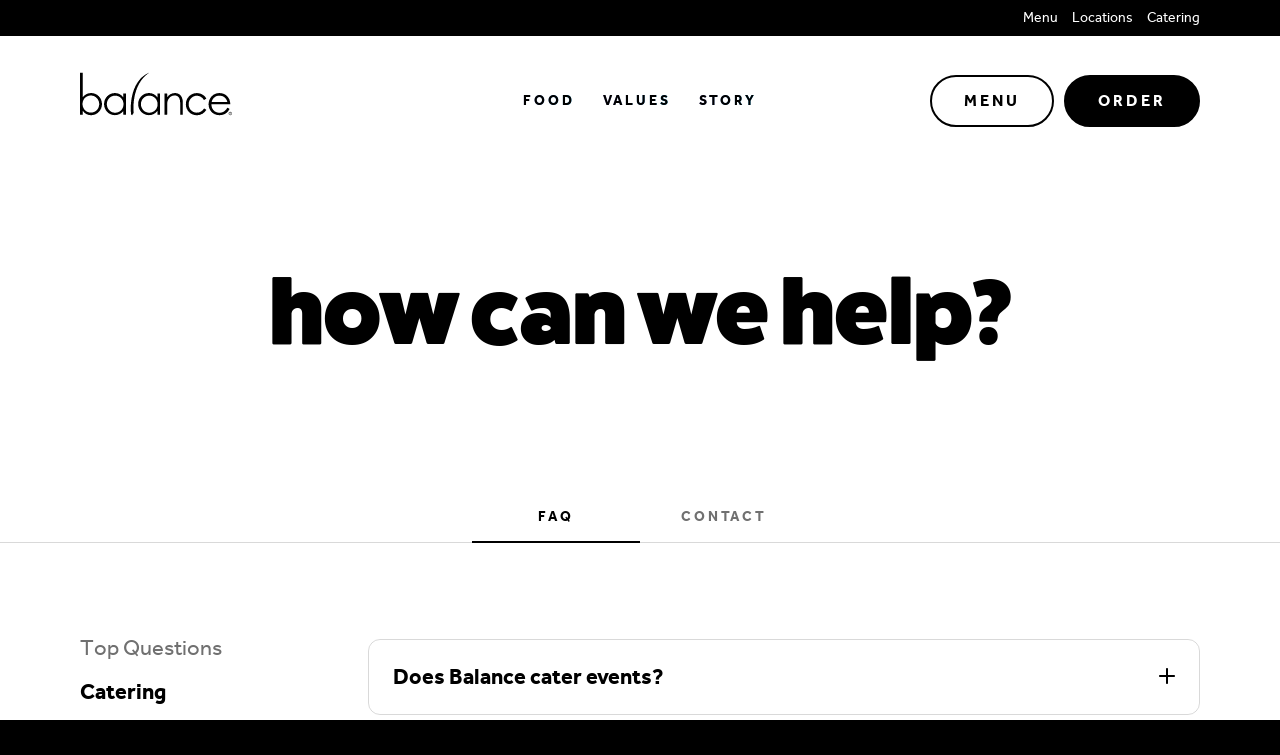

--- FILE ---
content_type: text/html; charset=UTF-8
request_url: https://balancegrille.com/faqs/catering/
body_size: 24317
content:
<!DOCTYPE html>
<html lang="en">
  <head itemscope itemtype="http://schema.org/WebSite">
    <!--[if lte IE 10]>
      <meta HTTP-EQUIV="REFRESH" content="0; url=http://outdatedbrowser.com/">
    <![endif]-->
    
  <meta name="robots" content="index, follow">

<!-- Standard Meta -->
<meta charset="UTF-8">
<title>Events, Options &amp; Tea Bike | Balance Grille Catering FAQ</title>
<meta name="description" content="Explore Balance Grille's catering-custom bowls, snacks, and the Bubble Tea Bike. Priced per person with delivery and setup for events.">
<meta name="theme-color" content="#000000">
<meta name="viewport" content="width=device-width, initial-scale=1, user-scalable=0">
<meta name="apple-itunes-app" content="app-id=1171411865">
<meta name="language" content="English">
<!-- <link rel="apple-touch-icon" href="<%= image_path('apple-icon.png') %>"> -->
<link rel="shortcut icon" type="image/png" sizes="32x32" href="https://balancegrille.com/wp-content/themes/balancegrille2.0/assets/images/balance-favicon.png">
<meta name="image" content="https://balancegrille.com/wp-content/themes/balancegrille2.0/assets/images/balance-grille-meta-image.png">
<link itemprop="url" href="">
<link rel="canonical" href="">

<!-- Twitter -->
<meta name="twitter:card"           content="summary">
<meta name="twitter:title"          content="Events, Options &amp; Tea Bike | Balance Grille Catering FAQ">
<meta name="twitter:description"    content="Explore Balance Grille's catering-custom bowls, snacks, and the Bubble Tea Bike. Priced per person with delivery and setup for events.">
<meta name="twitter:image:src"      content="https://balancegrille.com/wp-content/themes/balancegrille2.0/assets/images/balance-grille-meta-image.png">

<!-- Facebook / Open Graph -->
<meta name="facebook-domain-verification" content="w04hmrpi3571zdcnyvihq0uzf3zrxa" />
<meta property="og:url"             content="">
<meta property="og:title"           content="Events, Options &amp; Tea Bike | Balance Grille Catering FAQ">
<meta property="og:description"     content="Explore Balance Grille's catering-custom bowls, snacks, and the Bubble Tea Bike. Priced per person with delivery and setup for events.">
<meta property="og:image"           content="https://balancegrille.com/wp-content/themes/balancegrille2.0/assets/images/balance-grille-meta-image.png">

<!-- Facebook Pixel Code -->
<script>
  !function(f,b,e,v,n,t,s)
  {if(f.fbq)return;n=f.fbq=function(){n.callMethod?
  n.callMethod.apply(n,arguments):n.queue.push(arguments)};
  if(!f._fbq)f._fbq=n;n.push=n;n.loaded=!0;n.version='2.0';
  n.queue=[];t=b.createElement(e);t.async=!0;
  t.src=v;s=b.getElementsByTagName(e)[0];
  s.parentNode.insertBefore(t,s)}(window, document,'script',
  'https://connect.facebook.net/en_US/fbevents.js');
  fbq('init', '1167137554521663');
  fbq('track', 'PageView');
</script>
<noscript>
  <img height="1" width="1" style="display:none" src="https://www.facebook.com/tr?id=1167137554521663&ev=PageView&noscript=1"/>
</noscript>
<!-- End Facebook Pixel Code -->

<!-- Google Tags -->
<!-- Google Analytics -->
<script async src="https://www.googletagmanager.com/gtag/js?id=G-JJJY706LXT"></script>
<script>
  window.dataLayer = window.dataLayer || [];
  function gtag(){dataLayer.push(arguments);}
  gtag('js', new Date());

  gtag('config', 'G-JJJY706LXT');
</script>

<!-- Adwords -->
<script async src="https://www.googletagmanager.com/gtag/js?id=AW-16454763205"></script>
<script>
  window.dataLayer = window.dataLayer || [];
  function gtag(){dataLayer.push(arguments);}
  gtag('js', new Date());

  gtag('config', 'AW-16454763205');
</script>    	<style>img:is([sizes="auto" i], [sizes^="auto," i]) { contain-intrinsic-size: 3000px 1500px }</style>
	
<!-- Search Engine Optimization by Rank Math - https://rankmath.com/ -->
<meta name="robots" content="index, follow, max-snippet:-1, max-video-preview:-1, max-image-preview:large"/>
<link rel="canonical" href="https://balancegrille.com/faqs/catering/" />
<meta property="og:locale" content="en_US" />
<meta property="og:type" content="article" />
<meta property="og:title" content="Catering - Balance Pan-Asian Grille" />
<meta property="og:url" content="https://balancegrille.com/faqs/catering/" />
<meta property="og:site_name" content="Balance Pan-Asian Grille" />
<meta property="og:image" content="https://balancegrille.com/wp-content/uploads/2025/05/food-from-above-1-1024x391.webp" />
<meta property="og:image:secure_url" content="https://balancegrille.com/wp-content/uploads/2025/05/food-from-above-1-1024x391.webp" />
<meta property="og:image:width" content="1024" />
<meta property="og:image:height" content="391" />
<meta property="og:image:type" content="image/webp" />
<meta name="twitter:card" content="summary_large_image" />
<meta name="twitter:title" content="Catering - Balance Pan-Asian Grille" />
<meta name="twitter:image" content="https://balancegrille.com/wp-content/uploads/2025/05/food-from-above-1-1024x391.webp" />
<meta name="twitter:label1" content="Posts" />
<meta name="twitter:data1" content="3" />
<script type="application/ld+json" class="rank-math-schema">{"@context":"https://schema.org","@graph":[{"@type":"Organization","@id":"https://balancegrille.com/#organization","name":"Balance Pan-Asian Grille","url":"https://balancegrille.com","logo":{"@type":"ImageObject","@id":"https://balancegrille.com/#logo","url":"https://balancegrille.com/wp-content/uploads/2025/05/balance-google.png","contentUrl":"https://balancegrille.com/wp-content/uploads/2025/05/balance-google.png","caption":"Balance Pan-Asian Grille","inLanguage":"en-US","width":"224","height":"224"}},{"@type":"WebSite","@id":"https://balancegrille.com/#website","url":"https://balancegrille.com","name":"Balance Pan-Asian Grille","alternateName":"Balance Grille","publisher":{"@id":"https://balancegrille.com/#organization"},"inLanguage":"en-US"},{"@type":"CollectionPage","@id":"https://balancegrille.com/faqs/catering/#webpage","url":"https://balancegrille.com/faqs/catering/","name":"Catering - Balance Pan-Asian Grille","isPartOf":{"@id":"https://balancegrille.com/#website"},"inLanguage":"en-US"}]}</script>
<!-- /Rank Math WordPress SEO plugin -->

<link rel="alternate" type="application/rss+xml" title="Balance Pan-Asian Grille &raquo; Catering FAQ Group Feed" href="https://balancegrille.com/faqs/catering/feed/" />
<link rel='stylesheet' id='wp-block-library-css' href='https://balancegrille.com/wp-includes/css/dist/block-library/style.min.css?ver=6.8.3' type='text/css' media='all' />
<style id='classic-theme-styles-inline-css' type='text/css'>
/*! This file is auto-generated */
.wp-block-button__link{color:#fff;background-color:#32373c;border-radius:9999px;box-shadow:none;text-decoration:none;padding:calc(.667em + 2px) calc(1.333em + 2px);font-size:1.125em}.wp-block-file__button{background:#32373c;color:#fff;text-decoration:none}
</style>
<style id='global-styles-inline-css' type='text/css'>
:root{--wp--preset--aspect-ratio--square: 1;--wp--preset--aspect-ratio--4-3: 4/3;--wp--preset--aspect-ratio--3-4: 3/4;--wp--preset--aspect-ratio--3-2: 3/2;--wp--preset--aspect-ratio--2-3: 2/3;--wp--preset--aspect-ratio--16-9: 16/9;--wp--preset--aspect-ratio--9-16: 9/16;--wp--preset--color--black: #000000;--wp--preset--color--cyan-bluish-gray: #abb8c3;--wp--preset--color--white: #ffffff;--wp--preset--color--pale-pink: #f78da7;--wp--preset--color--vivid-red: #cf2e2e;--wp--preset--color--luminous-vivid-orange: #ff6900;--wp--preset--color--luminous-vivid-amber: #fcb900;--wp--preset--color--light-green-cyan: #7bdcb5;--wp--preset--color--vivid-green-cyan: #00d084;--wp--preset--color--pale-cyan-blue: #8ed1fc;--wp--preset--color--vivid-cyan-blue: #0693e3;--wp--preset--color--vivid-purple: #9b51e0;--wp--preset--gradient--vivid-cyan-blue-to-vivid-purple: linear-gradient(135deg,rgba(6,147,227,1) 0%,rgb(155,81,224) 100%);--wp--preset--gradient--light-green-cyan-to-vivid-green-cyan: linear-gradient(135deg,rgb(122,220,180) 0%,rgb(0,208,130) 100%);--wp--preset--gradient--luminous-vivid-amber-to-luminous-vivid-orange: linear-gradient(135deg,rgba(252,185,0,1) 0%,rgba(255,105,0,1) 100%);--wp--preset--gradient--luminous-vivid-orange-to-vivid-red: linear-gradient(135deg,rgba(255,105,0,1) 0%,rgb(207,46,46) 100%);--wp--preset--gradient--very-light-gray-to-cyan-bluish-gray: linear-gradient(135deg,rgb(238,238,238) 0%,rgb(169,184,195) 100%);--wp--preset--gradient--cool-to-warm-spectrum: linear-gradient(135deg,rgb(74,234,220) 0%,rgb(151,120,209) 20%,rgb(207,42,186) 40%,rgb(238,44,130) 60%,rgb(251,105,98) 80%,rgb(254,248,76) 100%);--wp--preset--gradient--blush-light-purple: linear-gradient(135deg,rgb(255,206,236) 0%,rgb(152,150,240) 100%);--wp--preset--gradient--blush-bordeaux: linear-gradient(135deg,rgb(254,205,165) 0%,rgb(254,45,45) 50%,rgb(107,0,62) 100%);--wp--preset--gradient--luminous-dusk: linear-gradient(135deg,rgb(255,203,112) 0%,rgb(199,81,192) 50%,rgb(65,88,208) 100%);--wp--preset--gradient--pale-ocean: linear-gradient(135deg,rgb(255,245,203) 0%,rgb(182,227,212) 50%,rgb(51,167,181) 100%);--wp--preset--gradient--electric-grass: linear-gradient(135deg,rgb(202,248,128) 0%,rgb(113,206,126) 100%);--wp--preset--gradient--midnight: linear-gradient(135deg,rgb(2,3,129) 0%,rgb(40,116,252) 100%);--wp--preset--font-size--small: 13px;--wp--preset--font-size--medium: 20px;--wp--preset--font-size--large: 36px;--wp--preset--font-size--x-large: 42px;--wp--preset--spacing--20: 0.44rem;--wp--preset--spacing--30: 0.67rem;--wp--preset--spacing--40: 1rem;--wp--preset--spacing--50: 1.5rem;--wp--preset--spacing--60: 2.25rem;--wp--preset--spacing--70: 3.38rem;--wp--preset--spacing--80: 5.06rem;--wp--preset--shadow--natural: 6px 6px 9px rgba(0, 0, 0, 0.2);--wp--preset--shadow--deep: 12px 12px 50px rgba(0, 0, 0, 0.4);--wp--preset--shadow--sharp: 6px 6px 0px rgba(0, 0, 0, 0.2);--wp--preset--shadow--outlined: 6px 6px 0px -3px rgba(255, 255, 255, 1), 6px 6px rgba(0, 0, 0, 1);--wp--preset--shadow--crisp: 6px 6px 0px rgba(0, 0, 0, 1);}:where(.is-layout-flex){gap: 0.5em;}:where(.is-layout-grid){gap: 0.5em;}body .is-layout-flex{display: flex;}.is-layout-flex{flex-wrap: wrap;align-items: center;}.is-layout-flex > :is(*, div){margin: 0;}body .is-layout-grid{display: grid;}.is-layout-grid > :is(*, div){margin: 0;}:where(.wp-block-columns.is-layout-flex){gap: 2em;}:where(.wp-block-columns.is-layout-grid){gap: 2em;}:where(.wp-block-post-template.is-layout-flex){gap: 1.25em;}:where(.wp-block-post-template.is-layout-grid){gap: 1.25em;}.has-black-color{color: var(--wp--preset--color--black) !important;}.has-cyan-bluish-gray-color{color: var(--wp--preset--color--cyan-bluish-gray) !important;}.has-white-color{color: var(--wp--preset--color--white) !important;}.has-pale-pink-color{color: var(--wp--preset--color--pale-pink) !important;}.has-vivid-red-color{color: var(--wp--preset--color--vivid-red) !important;}.has-luminous-vivid-orange-color{color: var(--wp--preset--color--luminous-vivid-orange) !important;}.has-luminous-vivid-amber-color{color: var(--wp--preset--color--luminous-vivid-amber) !important;}.has-light-green-cyan-color{color: var(--wp--preset--color--light-green-cyan) !important;}.has-vivid-green-cyan-color{color: var(--wp--preset--color--vivid-green-cyan) !important;}.has-pale-cyan-blue-color{color: var(--wp--preset--color--pale-cyan-blue) !important;}.has-vivid-cyan-blue-color{color: var(--wp--preset--color--vivid-cyan-blue) !important;}.has-vivid-purple-color{color: var(--wp--preset--color--vivid-purple) !important;}.has-black-background-color{background-color: var(--wp--preset--color--black) !important;}.has-cyan-bluish-gray-background-color{background-color: var(--wp--preset--color--cyan-bluish-gray) !important;}.has-white-background-color{background-color: var(--wp--preset--color--white) !important;}.has-pale-pink-background-color{background-color: var(--wp--preset--color--pale-pink) !important;}.has-vivid-red-background-color{background-color: var(--wp--preset--color--vivid-red) !important;}.has-luminous-vivid-orange-background-color{background-color: var(--wp--preset--color--luminous-vivid-orange) !important;}.has-luminous-vivid-amber-background-color{background-color: var(--wp--preset--color--luminous-vivid-amber) !important;}.has-light-green-cyan-background-color{background-color: var(--wp--preset--color--light-green-cyan) !important;}.has-vivid-green-cyan-background-color{background-color: var(--wp--preset--color--vivid-green-cyan) !important;}.has-pale-cyan-blue-background-color{background-color: var(--wp--preset--color--pale-cyan-blue) !important;}.has-vivid-cyan-blue-background-color{background-color: var(--wp--preset--color--vivid-cyan-blue) !important;}.has-vivid-purple-background-color{background-color: var(--wp--preset--color--vivid-purple) !important;}.has-black-border-color{border-color: var(--wp--preset--color--black) !important;}.has-cyan-bluish-gray-border-color{border-color: var(--wp--preset--color--cyan-bluish-gray) !important;}.has-white-border-color{border-color: var(--wp--preset--color--white) !important;}.has-pale-pink-border-color{border-color: var(--wp--preset--color--pale-pink) !important;}.has-vivid-red-border-color{border-color: var(--wp--preset--color--vivid-red) !important;}.has-luminous-vivid-orange-border-color{border-color: var(--wp--preset--color--luminous-vivid-orange) !important;}.has-luminous-vivid-amber-border-color{border-color: var(--wp--preset--color--luminous-vivid-amber) !important;}.has-light-green-cyan-border-color{border-color: var(--wp--preset--color--light-green-cyan) !important;}.has-vivid-green-cyan-border-color{border-color: var(--wp--preset--color--vivid-green-cyan) !important;}.has-pale-cyan-blue-border-color{border-color: var(--wp--preset--color--pale-cyan-blue) !important;}.has-vivid-cyan-blue-border-color{border-color: var(--wp--preset--color--vivid-cyan-blue) !important;}.has-vivid-purple-border-color{border-color: var(--wp--preset--color--vivid-purple) !important;}.has-vivid-cyan-blue-to-vivid-purple-gradient-background{background: var(--wp--preset--gradient--vivid-cyan-blue-to-vivid-purple) !important;}.has-light-green-cyan-to-vivid-green-cyan-gradient-background{background: var(--wp--preset--gradient--light-green-cyan-to-vivid-green-cyan) !important;}.has-luminous-vivid-amber-to-luminous-vivid-orange-gradient-background{background: var(--wp--preset--gradient--luminous-vivid-amber-to-luminous-vivid-orange) !important;}.has-luminous-vivid-orange-to-vivid-red-gradient-background{background: var(--wp--preset--gradient--luminous-vivid-orange-to-vivid-red) !important;}.has-very-light-gray-to-cyan-bluish-gray-gradient-background{background: var(--wp--preset--gradient--very-light-gray-to-cyan-bluish-gray) !important;}.has-cool-to-warm-spectrum-gradient-background{background: var(--wp--preset--gradient--cool-to-warm-spectrum) !important;}.has-blush-light-purple-gradient-background{background: var(--wp--preset--gradient--blush-light-purple) !important;}.has-blush-bordeaux-gradient-background{background: var(--wp--preset--gradient--blush-bordeaux) !important;}.has-luminous-dusk-gradient-background{background: var(--wp--preset--gradient--luminous-dusk) !important;}.has-pale-ocean-gradient-background{background: var(--wp--preset--gradient--pale-ocean) !important;}.has-electric-grass-gradient-background{background: var(--wp--preset--gradient--electric-grass) !important;}.has-midnight-gradient-background{background: var(--wp--preset--gradient--midnight) !important;}.has-small-font-size{font-size: var(--wp--preset--font-size--small) !important;}.has-medium-font-size{font-size: var(--wp--preset--font-size--medium) !important;}.has-large-font-size{font-size: var(--wp--preset--font-size--large) !important;}.has-x-large-font-size{font-size: var(--wp--preset--font-size--x-large) !important;}
:where(.wp-block-post-template.is-layout-flex){gap: 1.25em;}:where(.wp-block-post-template.is-layout-grid){gap: 1.25em;}
:where(.wp-block-columns.is-layout-flex){gap: 2em;}:where(.wp-block-columns.is-layout-grid){gap: 2em;}
:root :where(.wp-block-pullquote){font-size: 1.5em;line-height: 1.6;}
</style>
<link rel='stylesheet' id='balance_style-css' href='https://balancegrille.com/wp-content/themes/balancegrille2.0/style.css?ver=1.6.3' type='text/css' media='all' />
<script type="text/javascript" src="https://balancegrille.com/wp-includes/js/jquery/jquery.min.js?ver=3.7.1" id="jquery-core-js"></script>
<script type="text/javascript" src="https://balancegrille.com/wp-includes/js/jquery/jquery-migrate.min.js?ver=3.4.1" id="jquery-migrate-js"></script>
<link rel="https://api.w.org/" href="https://balancegrille.com/wp-json/" /><link rel="alternate" title="JSON" type="application/json" href="https://balancegrille.com/wp-json/wp/v2/faqs/9" /><link rel="EditURI" type="application/rsd+xml" title="RSD" href="https://balancegrille.com/xmlrpc.php?rsd" />
  </head>
  <body class="archive tax-faqs term-catering term-9 wp-theme-balancegrille20 post - chrome osx">
    <svg style="height: 0; width: 0; position: absolute; visibility: hidden; z-index: -99; pointer-events: none;">
  <defs>
    <linearGradient id="svg-gradient-one" gradientUnits="userSpaceOnUse" x1="4.2726" y1="35.9998" x2="64.1171" y2="35.9998">
      <stop offset="0" style="stop-color: #B482CE"/>
      <stop offset="1" style="stop-color: #0FBFEF"/>
    </linearGradient>
  </defs>

  <!-- App -->
  <!-- Help - Life Buoy -->
  <symbol id="app-help" viewBox="0 0 40 40">
    <path d="M34.4,8.2l-6.8,6.8c-0.4,0.4-0.5,0.9-0.2,1.4c0.5,1.1,0.9,2.3,0.9,3.7c0,1.3-0.3,2.6-0.9,3.7c-0.2,0.5-0.2,1,0.2,1.4 l6.8,6.8c0.5,0.5,1.4,0.5,1.8-0.1C38.6,28.4,40,24.4,40,20c0-4.4-1.4-8.4-3.8-11.7C35.8,7.7,34.9,7.7,34.4,8.2L34.4,8.2z M25.1,27.6 c-0.4-0.4-0.9-0.5-1.4-0.2c-1.1,0.5-2.3,0.9-3.7,0.9c-1.3,0-2.6-0.3-3.7-0.9c-0.5-0.2-1-0.2-1.4,0.2l-6.8,6.8 c-0.5,0.5-0.5,1.4,0.1,1.8C11.6,38.6,15.6,40,20,40c4.4,0,8.4-1.4,11.7-3.8c0.6-0.4,0.7-1.3,0.1-1.8L25.1,27.6L25.1,27.6z M14.9,12.4c0.4,0.4,0.9,0.5,1.4,0.2c1.1-0.5,2.3-0.9,3.7-0.9c1.3,0,2.6,0.3,3.7,0.9c0.5,0.2,1,0.2,1.4-0.2l6.8-6.8 c0.5-0.5,0.5-1.4-0.1-1.8C28.4,1.4,24.4,0,20,0c-4.4,0-8.4,1.4-11.7,3.8C7.7,4.2,7.7,5.1,8.2,5.6L14.9,12.4z M12.4,25.1 c0.4-0.4,0.5-0.9,0.2-1.4c-0.5-1.1-0.9-2.3-0.9-3.7c0-1.3,0.3-2.6,0.9-3.7c0.2-0.5,0.2-1-0.2-1.4L5.6,8.2C5.1,7.7,4.2,7.7,3.8,8.3 C1.4,11.6,0,15.6,0,20s1.4,8.4,3.8,11.7c0.4,0.6,1.3,0.7,1.8,0.1L12.4,25.1z" />
  </symbol>

  <!-- Points -->
  <symbol id="app-points" viewBox="0 0 40 40">
    <path d="M20,40c11,0,20-9,20-20C40,9,31,0,20,0C9,0,0,9,0,20C0,31,9,40,20,40z M29.5,11.5h-6.2 c-6.9,3.1-6,15.5-3.8,19.9l0,0.1l0,0c0.2,0.3,0.8,0.3,1-0.1l9.5-19C30.2,11.9,29.9,11.5,29.5,11.5z M10.5,11.5h12 C20.8,12,16,14.3,15,22.3l-5-10C9.8,11.9,10.1,11.5,10.5,11.5z" />
  </symbol>

  <!-- Review Star -->
  <symbol id="star" viewBox="0 0 13.26 12.7">
    <path d="M5.71.6c.35-.8,1.48-.8,1.83,0l1.15,2.62c.15.33.46.56.82.59l2.84.28c.87.09,1.22,1.16.57,1.74l-2.13,1.9c-.27.24-.39.61-.31.96l.61,2.79c.19.85-.73,1.52-1.48,1.08l-2.47-1.44c-.31-.18-.7-.18-1.01,0l-2.47,1.44c-.75.44-1.67-.23-1.48-1.08l.61-2.79c.08-.35-.04-.72-.31-.96L.34,5.83c-.65-.58-.3-1.66.57-1.74l2.84-.28c.36-.04.67-.26.82-.59l1.15-2.62Z" />
  </symbol>

  <!-- Rewards - Star -->
  <symbol id="app-rewards" viewBox="0 0 40 40">
    <path d="M40,20c0,11-9,20-20,20C9,40,0,31,0,20C0,9,9,0,20,0C31,0,40,9,40,20z M23,15.7l-2.5-7.8h0 c-0.2-0.5-0.8-0.5-1,0L17,15.7c-0.1,0.2-0.3,0.4-0.5,0.4H8.2c-0.5,0-0.7,0.7-0.3,1l6.7,4.8c0.2,0.1,0.3,0.4,0.2,0.6l-2.5,7.8 c-0.2,0.5,0.4,0.9,0.8,0.6l6.7-4.8c0.2-0.1,0.4-0.1,0.6,0l6.7,4.8c0.4,0.3,1-0.1,0.8-0.6l-2.5-7.8c-0.1-0.2,0-0.5,0.2-0.6l6.7-4.8 c0.4-0.3,0.2-1-0.3-1h-8.2C23.3,16.1,23.1,15.9,23,15.7z" />
  </symbol>

  <!-- App Tech - Gear -->
  <symbol id="app-tech" viewBox="0 0 40 40">
    <path class="st0" d="M40,20c0,11-9,20-20,20C9,40,0,31,0,20C0,9,9,0,20,0C31,0,40,9,40,20z M26.8,9.9c0.3-0.3,0.7-0.3,1,0 c0,0,0.7,0.5,1.2,1.1c0.6,0.6,1.1,1.2,1.1,1.2c0.2,0.3,0.2,0.8,0,1l-1.1,1.2c-0.3,0.3-0.3,0.8-0.1,1.1l0.6,1.4 c0.1,0.3,0.5,0.6,0.9,0.7l1.6,0.1c0.4,0,0.7,0.3,0.7,0.7v3.3c0,0.4-0.4,0.7-0.7,0.7l-1.6,0.1c-0.4,0-0.8,0.3-0.9,0.7l-0.6,1.4 c-0.1,0.3-0.1,0.8,0.1,1.1l1.1,1.2c0.3,0.3,0.3,0.7,0,1c0,0-0.5,0.7-1.1,1.2c-0.6,0.6-1.2,1.1-1.2,1.1c-0.3,0.2-0.8,0.2-1,0 l-1.2-1.1c-0.3-0.3-0.8-0.3-1.1-0.1l-1.4,0.6c-0.3,0.1-0.6,0.5-0.7,0.9L22.3,32c0,0.4-0.3,0.7-0.7,0.7h-3.3c-0.4,0-0.7-0.4-0.7-0.7 l-0.1-1.6c0-0.4-0.3-0.8-0.7-0.9l-1.4-0.6c-0.3-0.1-0.8-0.1-1.1,0.1l-1.2,1.1c-0.3,0.3-0.7,0.3-1,0c0,0-0.7-0.5-1.2-1.1 c-0.6-0.6-1.1-1.2-1.1-1.2c-0.2-0.3-0.2-0.8,0-1l1.1-1.2c0.3-0.3,0.3-0.8,0.1-1.1l-0.6-1.4c-0.1-0.3-0.5-0.6-0.9-0.7L8,22.3 c-0.4,0-0.7-0.3-0.7-0.7v-3.3c0-0.4,0.4-0.7,0.7-0.7l1.6-0.1c0.4,0,0.8-0.3,0.9-0.7l0.6-1.4c0.1-0.3,0.1-0.8-0.1-1.1l-1.1-1.2 c-0.3-0.3-0.3-0.7,0-1c0,0,0.5-0.7,1.1-1.2c0.6-0.6,1.2-1.1,1.2-1.1c0.3-0.2,0.8-0.2,1,0l1.2,1.1c0.3,0.3,0.8,0.3,1.1,0.1l1.4-0.6 c0.3-0.1,0.6-0.5,0.7-0.9L17.7,8c0-0.4,0.3-0.7,0.7-0.7h3.3c0.4,0,0.7,0.4,0.7,0.7l0.1,1.6c0,0.4,0.3,0.8,0.7,0.9l1.4,0.6 c0.3,0.1,0.8,0.1,1.1-0.1L26.8,9.9z M16.2,23.8c2.1,2.1,5.5,2.1,7.6,0c2.1-2.1,2.1-5.5,0-7.6c-2.1-2.1-5.5-2.1-7.6,0 C14.1,18.3,14.1,21.7,16.2,23.8z" />
  </symbol>

  <!-- App Other - Question Mark -->
  <symbol id="app-other" viewBox="0 0 40 40">
    <path d="M40,20c0,11-9,20-20,20C9,40,0,31,0,20C0,9,9,0,20,0C31,0,40,9,40,20z M17.3,23c0,0.4,0.3,0.8,0.7,0.8l0,0h3.6 c0.3,0,0.6-0.2,0.7-0.6c0.1-0.4,0.2-0.9,0.3-1.1c0.3-0.4,0.6-0.8,1-1.1c0.4-0.3,0.9-0.7,1.3-1c0.6-0.5,1.2-1.1,1.7-1.8 c0.5-0.7,0.8-1.7,0.8-2.9c0-1.5-0.3-2.7-1-3.7c-0.7-0.9-1.6-1.6-2.7-2C22.6,9.2,21.4,9,20.1,9c-1.7,0-3.2,0.3-4.5,0.9 c-1,0.5-1.9,1-2.7,1.7c-0.4,0.3-0.4,0.9-0.1,1.3l2,2.3c0.3,0.4,0.9,0.4,1.3,0.1c0.4-0.3,0.8-0.5,1.2-0.8c0.7-0.4,1.4-0.5,2.2-0.5 c0.4,0,0.7,0,1.1,0.1c0.4,0.1,0.7,0.3,1,0.5c0.3,0.3,0.4,0.6,0.4,1.1c0,0.6-0.2,1.1-0.7,1.4c-0.5,0.4-1,0.8-1.5,1.2 c-0.4,0.3-0.8,0.7-1.1,1.1c-0.4,0.4-0.7,1-0.9,1.6C17.5,21.5,17.4,22.4,17.3,23z M17,26.5v3.6c0,0.5,0.4,0.9,0.9,0.9h3.6 c0.5,0,0.9-0.4,0.9-0.9v-3.6c0-0.5-0.4-0.9-0.9-0.9h-3.6C17.4,25.6,17,26,17,26.5z" />
  </symbol>

  <!-- Mail -->
  <symbol id="mail" viewBox="0 0 32 23.3">
    <path class="st0" d="M4,1h24c1.6,0,3,1.2,3,2.7v16c0,1.5-1.4,2.7-3,2.7H4c-1.7,0-3-1.2-3-2.7v-16C1,2.2,2.3,1,4,1z M31,3.7L16,13 L1,3.7"/>
  </symbol>

  <!-- Phone -->
  <symbol id="phone" viewBox="0 0 32.7 60">
    <path d="M26,0H6.6C3,0,0,3,0,6.6v46.8C0,57,3,60,6.6,60H26c3.7,0,6.6-3,6.6-6.6V6.6C32.7,3,29.7,0,26,0z M32.1,53.4 c0,3.3-2.7,6-6.1,6H6.7c-3.3,0-6.1-2.7-6.1-6V6.6c0-3.3,2.7-6,6.1-6H26c3.3,0,6.1,2.7,6.1,6V53.4z M26,1H6.7C3.6,1,1.1,3.5,1.1,6.6 v46.8c0,3.1,2.5,5.6,5.6,5.6H26c3.1,0,5.6-2.5,5.6-5.6V6.6C31.6,3.5,29.1,1,26,1z M19.6,7.2h-6.5c-0.7,0-1.3-0.6-1.3-1.3 s0.6-1.3,1.3-1.3h6.5c0.7,0,1.3,0.6,1.3,1.3S20.3,7.2,19.6,7.2z M23.2,7.2C22.6,7.2,22,6.7,22,6c0-0.7,0.5-1.2,1.2-1.2 c0.7,0,1.2,0.5,1.2,1.2C24.4,6.7,23.9,7.2,23.2,7.2z" />
  </symbol>

  <!-- People -->
  <symbol id="people" viewBox="0 0 25 22.8">
    <path d="M8.4,21.8C5,21.8,1,22.1,1,17.9s3.8-7.8,7.4-7.8s7.4,3.6,7.4,7.8S11.9,21.8,8.4,21.8z M8.4,1 C10.9,1,13,3,13,5.6s-2,4.6-4.6,4.6s-4.6-2-4.6-4.6S5.9,1,8.4,1z M14.4,13.6c0-0.1,0.1-0.2,0.1-0.2c0.9-1.6,2.7-2.8,4.4-2.8 c2.5,0,5,2.5,5,5.3s-2.7,2.7-5,2.7c-1.1,0-2.2,0-3.1-0.2 M18.9,4.3c1.7,0,3.1,1.4,3.1,3.1s-1.4,3.1-3.1,3.1s-3.1-1.4-3.1-3.1 S17.2,4.3,18.9,4.3z" />
  </symbol>

  <!-- Chat -->
  <symbol id="chat" viewBox="0 0 32.2 23.9">
    <path d="M11.6,2.7C5.8,2.7,1,6.3,1,10.7c0,2.6,1.7,5,4.2,6.4c-0.2,1-0.6,3.3-1.1,4.5c0,0,3.1-1.7,4.8-3.1 c0.9,0.2,1.7,0.3,2.7,0.3c5.9,0,10.6-3.6,10.6-8.1S17.5,2.7,11.6,2.7L11.6,2.7z M15.1,3.1C16.8,1.8,19.2,1,21.8,1 c5.2,0,9.5,3.2,9.5,7.2c0,2.3-1.5,4.4-3.8,5.7c0.1,0.9,0.5,2.9,1,4c0,0-2.8-1.5-4.3-2.8c-0.8,0.1-1.6,0.2-2.4,0.2 c-0.5,0-0.9,0-1.3-0.1" />
  </symbol>

  <!-- Shopping Bag -->
  <symbol id="shopping-bag" viewBox="0 0 45 49.7">
    <path d="M8.5,1.5l-7,9.3v32.7c0,1.2,0.5,2.4,1.4,3.3c0.9,0.9,2.1,1.4,3.3,1.4h32.7c1.2,0,2.4-0.5,3.3-1.4 c0.9-0.9,1.4-2.1,1.4-3.3V10.8l-7-9.3H8.5z M1.5,10.8h42 M31.8,20.2c0,2.5-1,4.8-2.7,6.6c-1.8,1.8-4.1,2.7-6.6,2.7 c-2.5,0-4.8-1-6.6-2.7c-1.8-1.8-2.7-4.1-2.7-6.6" />
  </symbol>

  <!-- Shopping Bag Solid -->
  <symbol id="shopping-bag-solid" viewBox="0 0 55 59">
    <path d="M17,9.7c0.3,0,0.5-0.2,0.7-0.4c1.8-3.2,5-5.4,8.6-5.4c3.6,0,6.8,2.2,8.6,5.4c0.1,0.2,0.4,0.4,0.7,0.4h3.1 c0.4,0,0.6-0.4,0.5-0.7C36.9,3.7,32,0,26.3,0c-5.7,0-10.6,3.7-12.8,9c-0.1,0.3,0.1,0.7,0.5,0.7H17z M48.8,15.3l-3.6,41.9 c0,0.6,0.6,0.9,1,0.6l3.2-2.6c0.1-0.1,0.3-0.1,0.4-0.1h4.5c0.4,0,0.7-0.3,0.6-0.7l-5.7-39C49.3,15.1,48.9,15.1,48.8,15.3z M46.2,10.5H5.5c-0.8,0-1.5,0.6-1.6,1.4L0,57.3C-0.1,58.2,0.6,59,1.6,59h40.7c0.8,0,1.5-0.6,1.6-1.4l3.9-45.4 C47.8,11.3,47.1,10.5,46.2,10.5L46.2,10.5z M14.9,27.2c0.1-0.1,0.1-0.2,0.2-0.2c0.1-0.1,0.2-0.1,0.3-0.1H20c0.1,0,0.2,0,0.3,0.1 c0.1,0.1,0.2,0.1,0.2,0.2c0.1,0.1,0.1,0.2,0.1,0.3c0,0.1,0,0.2-0.1,0.3l-2.3,4.1c-0.1,0.1-0.1,0.2-0.3,0.3 c-0.1,0.1-0.2,0.1-0.3,0.1c-0.1,0-0.2,0-0.3-0.1c-0.1-0.1-0.2-0.2-0.3-0.3l-2.3-4.1c-0.1-0.1-0.1-0.2-0.1-0.3 C14.8,27.4,14.8,27.3,14.9,27.2L14.9,27.2z M27.3,43.6H12.7c-0.7,0-1.2-0.5-1.2-1.2c0-0.7,0.6-1.2,1.2-1.2h14.6 c0.7,0,1.2,0.5,1.2,1.2C28.5,43,28,43.6,27.3,43.6z M31.2,37.9H13.4c-0.7,0-1.2-0.5-1.2-1.2c0-0.7,0.6-1.2,1.2-1.2h17.8 c0.7,0,1.2,0.5,1.2,1.2C32.5,37.3,31.9,37.9,31.2,37.9z" />
  </symbol>

  <!-- Truck -->
  <symbol id="truck" viewBox="0 0 54.3 45">
    <path d="M36.5,1.5h-35v30.3h35V1.5z M36.5,13.2h9.3l7,7v11.7H36.5V13.2z M12,43.5c3.2,0,5.8-2.6,5.8-5.8 c0-3.2-2.6-5.8-5.8-5.8c-3.2,0-5.8,2.6-5.8,5.8C6.2,40.9,8.8,43.5,12,43.5z M42.3,43.5c3.2,0,5.8-2.6,5.8-5.8c0-3.2-2.6-5.8-5.8-5.8 c-3.2,0-5.8,2.6-5.8,5.8C36.5,40.9,39.1,43.5,42.3,43.5z" />
  </symbol>

  <!-- Rocket -->
  <symbol id="rocket" viewBox="0 0 35.9 48">
    <path d="M35.6,35.8l-7.8-8.4c0-8.2-2.8-16.9-8.3-26.5c-0.4-0.6-1-1-1.7-1c-0.7,0-1.4,0.4-1.7,1c-5.6,9.7-8.3,18.5-8.3,26.8l-7.5,8.1 C0.1,36,0,36.4,0,36.7l1.8,10.5c0.1,0.3,0.2,0.6,0.5,0.7C2.5,47.9,2.6,48,2.8,48c0.1,0,0.2,0,0.4-0.1l8.6-3.4c0.3,0.6,0.6,1.3,1,1.9 c0.4,1,1.4,1.6,2.4,1.6l5.2,0c1,0,2-0.6,2.4-1.5c0.4-0.7,0.7-1.4,1.1-2.1l8.9,3.5c0.1,0,0.2,0.1,0.4,0.1c0.2,0,0.3,0,0.5-0.1 c0.3-0.1,0.4-0.4,0.5-0.7l1.8-10.5C35.9,36.4,35.8,36,35.6,35.8z M3.6,45.6l-1.5-8.8l5.8-6.2c0.3,4.1,1.4,8.2,3.1,12.1L3.6,45.6z M21,45.6c-0.1,0.2-0.3,0.4-0.6,0.4l-2.6,0h0h-2.6c-0.3,0-0.5-0.2-0.6-0.5C7.3,32.3,8.3,18.5,17.8,2C27.3,18.5,28.3,32.3,21,45.6z M32.3,45.6l-7.6-3c1.7-4,2.8-8.1,3.1-12.3l6,6.5L32.3,45.6z M18,13.9c-2.3,0-4.2,1.9-4.2,4.2c0,2.3,1.9,4.2,4.2,4.2 s4.2-1.9,4.2-4.2C22.2,15.8,20.3,13.9,18,13.9z M18,20.4c-1.2,0-2.2-1-2.2-2.2c0-1.2,1-2.2,2.2-2.2c1.2,0,2.2,1,2.2,2.2 C20.2,19.4,19.2,20.4,18,20.4z" />
  </symbol>

  <!-- Vegetables -->
  <symbol id="vegetables" viewBox="0 0 56.7 56.7">
    <path d="M28.3,54.7c14.6,0,26.3-11.8,26.3-26.3C54.7,13.8,42.9,2,28.3,2C13.8,2,2,13.8,2,28.3 C2,42.9,13.8,54.7,28.3,54.7z M28,12v41.4 M19.2,20.3l9,9l9-9 M15.3,31.6l12.8,12.8L41,31.6" />
  </symbol>

  <!-- Sauce -->
  <symbol id="sauce" viewBox="0 0 53.9 34.1">
    <path d="M26.9,13.4c14.1,0,25.4-2.7,25.4-6s-11.4-6-25.4-6S1.5,4.2,1.5,7.5S12.9,13.4,26.9,13.4z M49.2,11l-1.6,16.8 c0,2.7-9.2,4.8-20.7,4.8S6.3,30.4,6.3,27.8L4.7,11" />
  </symbol>

  <!-- Local/Farms/Leaf -->
  <symbol id="local-farms" viewBox="0 0 50 50">
    <path d="M1,1h8.5c9.9,0,17.9,8,17.9,17.9v8.5h-8.5C9,27.4,1,19.4,1,9.5V1z M49,17.4v6.8C49,32.3,42.3,39,34.2,39h-6.8 v-6.8c0-8.2,6.6-14.8,14.8-14.8H49L49,17.4z M27.4,49V23.2 M12.4,12.3l15.1,15.1 M40,26.5L28.1,38.4" />
  </symbol>

  <!-- Hierarchy -->
  <symbol id="hierarchy" viewBox="0 0 46.7 44">
    <path d="M13.2,43c6.7,0,12.2-5.5,12.2-12.2c0-6.7-5.5-12.2-12.2-12.2C6.5,18.6,1,24,1,30.8C1,37.5,6.5,43,13.2,43z M33.5,43c6.7,0,12.2-5.5,12.2-12.2c0-6.7-5.5-12.2-12.2-12.2S21.3,24,21.3,30.8C21.3,37.5,26.8,43,33.5,43z M23.4,25.4 c6.7,0,12.2-5.5,12.2-12.2C35.6,6.5,30.1,1,23.4,1c-6.7,0-12.2,5.5-12.2,12.2C11.2,20,16.6,25.4,23.4,25.4z"/>
  </symbol>

  <!-- Tech -->
  <symbol id="tech" viewBox="0 0 41 48">
    <path d="M28.6,47H4.2C2.4,47,1,45.6,1,43.8V4.2C1,2.4,2.4,1,4.2,1h24.4c1.8,0,3.2,1.4,3.2,3.2V19 M36.3,19H25.1 c-1.8,0-3.2,1.4-3.2,3.2v21.6c0,1.8,1.4,3.2,3.2,3.2h11.2c1.8,0,3.2-1.4,3.2-3.2V22.2C39.5,20.4,38.1,19,36.3,19z M30.7,44 c0.5,0,1-0.4,1-1s-0.4-1-1-1c-0.5,0-1,0.4-1,1S30.2,44,30.7,44z" />
  </symbol>

  <!-- Inclusivity -->
  <symbol id="inclusivity" viewBox="0 0 53.02 42">
    <path d="M15.78,21.65c-.76-.79-1.76-1.2-2.88-1.21-1.15.02-2.24.52-3.01,1.37-.36.41-.62.84-.79,1.31-.32-.64-.49-1.36-.49-2.2v-12c0-2.34-1.97-4.31-4.31-4.31S0,6.56,0,8.94v19.02c0,2.34.93,4.6,2.56,6.23l7.51,7.51c.2.2.46.3.73.3s.53-.1.73-.3c.4-.4.4-1.05,0-1.45l-7.51-7.51c-1.24-1.32-1.92-3.02-1.92-4.79V8.94c0-1.21,1.02-2.22,2.22-2.22s2.22,1.06,2.22,2.22v12c0,1.81.68,3.52,1.91,4.86l1.63,1.54,5.22,5.22c.38.38,1.07.38,1.45,0,.2-.2.29-.45.29-.73s-.11-.53-.29-.73l-5.21-5.21c-.7-.77-.74-1.93-.07-2.67.36-.43.87-.69,1.41-.71.53-.02,1.04.18,1.43.57l7.59,7.6c1.02,1.02,1.6,2.4,1.6,3.81v6.45c0,.3.1.57.28.76.19.19.45.28.76.28.51,0,1.05-.39,1.05-1.05v-6.45c0-1.92-.81-3.84-2.24-5.26l-7.59-7.59h.02ZM48.71,4.63c-2.37,0-4.31,1.93-4.31,4.31v12c0,.79-.19,1.54-.56,2.22-.17-.48-.42-.91-.79-1.33-.77-.86-1.86-1.36-3.01-1.37h-.06c-1.08,0-2.07.43-2.81,1.2l-7.59,7.59c-1.37,1.37-2.16,3.29-2.16,5.26v6.45c0,.3.1.57.28.76.19.19.45.28.76.28.51,0,1.04-.39,1.04-1.05v-6.45c0-1.47.54-2.83,1.52-3.81l7.59-7.6c.4-.39.95-.61,1.51-.57.53.04,1.02.28,1.35.72.69.76.66,1.91-.07,2.64l-5.22,5.22c-.2.2-.29.45-.29.73s.11.53.29.73c.4.4,1.05.4,1.45,0l5.22-5.22,1.63-1.54.02-.02c1.26-1.35,1.98-3.11,1.98-4.84v-12c0-1.21,1.02-2.22,2.22-2.22s2.22,1.06,2.22,2.22v19.02c0,1.71-.72,3.41-2.01,4.79l-7.51,7.51c-.2.2-.29.45-.29.73s.11.53.29.73c.19.2.46.3.73.3s.53-.1.73-.3l7.51-7.5c1.69-1.6,2.65-3.88,2.65-6.24V8.94c0-2.34-1.97-4.31-4.31-4.31ZM36.9,11.26c2.54-2.54,2.54-6.74,0-9.37-2.6-2.51-6.67-2.51-9.29,0l-1.11,1.18-1.19-1.19c-2.6-2.51-6.67-2.51-9.28,0-2.53,2.62-2.53,6.83,0,9.36l8.33,8.49c.56.56,1.31.85,2.16.85.78,0,1.52-.3,2.07-.85l8.32-8.49h0ZM35.36,9.81l-8.24,8.4c-.19.19-.41.29-.62.29s-.44-.04-.7-.29l-8.24-8.41c-1.73-1.73-1.73-4.65,0-6.39.83-.87,1.93-1.34,3.1-1.34s2.27.48,3.1,1.34l1.93,1.85c.38.5,1.16.47,1.48.03l1.96-1.88c.83-.87,1.93-1.34,3.1-1.34s2.27.48,3.11,1.35c1.72,1.73,1.72,4.59,0,6.39h0Z" />
  </symbol>

  <!-- Heart -->
  <symbol id="heart" viewBox="0 0 52 44">
    <path d="M46.6,4.7C45.4,3.5,44,2.6,42.5,2c-1.6-0.6-3.2-1-4.9-1c-1.7,0-3.4,0.3-4.9,1c-1.6,0.6-3,1.6-4.2,2.7L26,7.2 l-2.5-2.4C21.1,2.3,17.9,1,14.4,1S7.8,2.3,5.4,4.7c-2.4,2.4-3.8,5.6-3.8,9c0,3.4,1.4,6.6,3.8,9l2.5,2.4L26,43l18.2-17.9l2.5-2.4 c1.2-1.2,2.1-2.6,2.8-4.1c0.6-1.5,1-3.2,1-4.9c0-1.7-0.3-3.3-1-4.9C48.8,7.3,47.8,5.9,46.6,4.7L46.6,4.7z" />
  </symbol>

  <!-- Team / Hat -->
  <symbol id="team-hat" viewBox="0 0 74.2 46.1">
    <path d="M37.9,46.1c-6.5,0-11.3-4.1-15.8-8c-0.8-0.7-1.7-1.4-2.5-2.1c-2,2.3-8.2,8.6-13.8,8.6c-3.1,0-4.5-1.6-5.1-2.9 C0,40.2,0,38.5,0,37.7c0-2.3,1-6.2,4.4-7.9c4.6-2.7,7.7-4.4,10.8-5.8c0.5-0.2,1-0.5,1.5-0.7c2.8-10.6,6.7-15.2,9.5-17.7 C28.3,3.6,35.9,0,44.7,0c4.2,0,8.6,1,12.7,2.9c0.2,0,0.4,0.1,0.5,0.2c9,4.3,16.3,12.6,16.3,22.6c0,9.2-5.3,16.7-5.5,17 c-0.3,0.4-0.7,0.5-1.2,0.4c-5.6-2.1-15.4-1.8-15.5-1.8c-0.1,0-0.2,0-0.3,0C47,44.5,42.4,46.1,37.9,46.1z M9.8,29 c5.3,0.6,9.5,4.1,13.6,7.6c4.5,3.9,8.8,7.5,14.5,7.5c5.5,0,11.2-2.7,17.4-8.1c-2.8-0.9-6.2-2.3-10.3-4.7c-0.8-0.4-1.5-0.9-2.3-1.3 c-6.5-3.8-11.1-6.5-17.8-6.5c-3.4,0-5.5,0.7-8.8,2.2C14.1,26.6,12.2,27.7,9.8,29z M4.8,31.9C2,33.7,2,37.4,2,37.6 c0,0.8,0,2.1,0.5,3.2c0.6,1.2,1.6,1.8,3.3,1.8c4.5,0,10.2-5.4,12.2-7.8c-3-2.2-6-3.9-9.7-3.9c-1.3,0-2.3,0.3-3.1,0.7 C5.1,31.7,4.9,31.8,4.8,31.9z M54.5,39.3c3,0,8.3,0.3,12.4,1.5c-1.1-1.2-2.8-2.5-5.2-3.1l-0.8-0.2c-1-0.2-2.2-0.5-3.4-0.9 C56.5,37.6,55.5,38.5,54.5,39.3z M54,33.5c2.9,1.1,5.2,1.6,7.3,2.1l0.8,0.2c2.9,0.7,4.9,2.2,6.2,3.7c1.5-2.8,3.9-8,3.9-13.7 c0-8.4-5.6-15.5-12.9-19.7c0.4,1.4,0.7,3.2,0.7,5.7C60,20,55.1,31.1,54,33.5z M24.8,21.5c7.2,0,12.4,3,18.8,6.7 c0.7,0.4,1.5,0.9,2.3,1.3c2.3,1.3,4.4,2.4,6.3,3.1c0.9-2.1,5.8-13.1,5.8-21c0-4-0.7-5.8-1.4-7.1C52.8,2.9,48.7,2,44.7,2 c-8.2,0-15.4,3.3-17.2,5.1c-1.6,1.4-5.6,5.1-8.5,15.3C20.8,21.8,22.6,21.5,24.8,21.5z M52.6,19.5l-6.8,6.5c-0.1,0.1-0.4,0.1-0.4-0.1 c0,0,0,0,0,0c-0.3-2.1,1.2-7.4,4.5-7.7l2.6,0.9C52.7,19.1,52.7,19.3,52.6,19.5z M49.6,18l-5-1.8c-0.2-0.1-0.4,0.1-0.3,0.3l0.6,4.9	C46.5,18.2,48.8,18,49.6,18z" />
  </symbol>

  <!-- Dietary -->
  <!-- Vegan -->
  <symbol id="vegan" viewBox="0 0 33.2 18">
    <path d="M14.7,14.7c0,0-5.7,2.4-10.6-2.4C-0.8,7.4,1.6,1.6,1.6,1.6s5.7-2.4,10.6,2.4C17.1,8.9,14.7,14.7,14.7,14.7 L14.7,14.7z M18.5,14.7c0,0-2.4-5.8,2.5-10.6c4.9-4.9,10.6-2.5,10.6-2.5s2.4,5.8-2.5,10.6S18.5,14.7,18.5,14.7L18.5,14.7z M26.9,6.3 L16.6,16.6L6.2,6.3" />
  </symbol>

  <!-- Vegetarian -->
  <symbol id="vegetarian" viewBox="0 0 17.6 17.6">
    <path d="M2.9,14.7c0,0-2.4-5.8,2.5-10.6C10.2-0.8,16,1.6,16,1.6s2.4,5.8-2.5,10.6C8.7,17.1,2.9,14.7,2.9,14.7L2.9,14.7z" />
    <path d="M11.3,6.3L1,16.6"/>
  </symbol>

  <!-- Gluten Free -->
  <symbol id="gluten-free" viewBox="0 0 24 24">
    <path d="M12,23c6.1,0,11-4.9,11-11S18.1,1,12,1C5.9,1,1,5.9,1,12S5.9,23,12,23z M11.3,10.2c0,0-0.8-0.9-2.3-0.9 c-1.5,0-2.7,1-2.7,2.9c0,1.9,1.7,2.6,2.5,2.7c1.2,0.1,1.8-0.3,2.4-0.8v-1.8h-2 M14.8,15.5V9.3h3.9 M18,12.3h-3.2" />
  </symbol>

  <!-- Safety -->
  <!-- Sanitizer -->
  <!-- style="fill:none;stroke:url(#SVGID_1_);stroke-width:2;stroke-linecap:round;stroke-linejoin:round;" -->
  <symbol id="sanitizer" viewBox="0 0 42.2 71.6">
    <path d="M22.3,7.1H9.4v11.9h12.9V7.1z M5.1,1h15.4c3.1,0,6.3,0.7,9.1,2.1l4.5,2.3 M15.9,1.9v4 M41.2,22 c0,1.9-0.7,3.7-2.1,5c-1.3,1.3-3.1,2.1-5,2.1c-1.9,0-3.7-0.7-5-2.1c-1.3-1.3-2.1-3.1-2.1-5c0-3.9,7.1-12.4,7.1-12.4 S41.2,18.1,41.2,22z M7.7,39.8h15.2 M30.7,28.8v37.4c0,1.2-0.5,2.3-1.3,3.1c-0.8,0.8-2,1.3-3.1,1.3H5.4c-1.2,0-2.3-0.5-3.1-1.3 c-0.8-0.8-1.3-2-1.3-3.1V25.9c0-1.8,0.7-3.6,2-4.9c1.3-1.3,3.1-2,4.9-2h15.9c1.1,0,2.2,0.3,3.2,0.8 M7.7,44.4h12.4 M1.4,31.9h28.2 M1.4,58.2h28.2" />
  </symbol>

  <symbol id="hand-washing" viewBox="0 0 71 72">
    <path d="M51.3,35.6l2.8,0.8c0.2,0.1,0.5,0.1,0.7,0c0.2-0.1,0.4-0.2,0.6-0.4c0.2-0.2,0.3-0.4,0.3-0.7	c0-0.2,0-0.5-0.1-0.7L54.8,33l-3.1-6.8c-0.4-0.9-0.5-2-0.1-2.9c0.4-1,1.1-1.7,2-2.1c0.9-0.4,2-0.5,2.9-0.1c1,0.4,1.7,1.1,2.1,2	c0,0,2,4.4,3.1,6.8c1.5,3.1,6.1,11.5,6.8,15c3.2,15-8.2,21.2-12.4,22.1c-3.1,0.7-4.4,0.3-7.1-0.4 M38,16.5c2.4,0,4.4-2,4.4-4.4	c0-2.4-2-4.4-4.4-4.4c-2.4,0-4.4,2-4.4,4.4C33.6,14.5,35.5,16.5,38,16.5z M27.6,7.8c1.8,0,3.3-1.5,3.3-3.3s-1.5-3.3-3.3-3.3	c-1.8,0-3.3,1.5-3.3,3.3S25.8,7.8,27.6,7.8z M11.9,32.9c-0.8-0.5-1.4-1.3-1.6-2.2c-0.2-0.9-0.1-1.9,0.3-2.7l0.1-0.2	c0.2-0.4,0.5-0.8,0.9-1.1c0.4-0.3,0.8-0.5,1.3-0.7c0.5-0.1,1-0.2,1.4-0.1c0.5,0,1,0.2,1.4,0.4l26.6,14.2c0.2,0.1,0.5,0.2,0.7,0.1	c0.2,0,0.5-0.1,0.7-0.3c0.2-0.1,0.3-0.4,0.4-0.6c0.1-0.2,0.1-0.5,0-0.7l-0.4-1.8l-1.6-7.3c-0.1-0.5-0.1-1,0-1.5s0.3-1,0.5-1.4	c0.3-0.4,0.6-0.8,1-1.1c0.4-0.3,0.9-0.5,1.4-0.6l0,0c0.5-0.1,1-0.1,1.5,0c0.5,0.1,1,0.3,1.4,0.5c0.4,0.3,0.8,0.6,1.1,1	c0.3,0.4,0.5,0.9,0.6,1.4c0,0,1,4.7,1.6,7.3c0.8,3.3,3.6,12.5,3.6,16c0,15.3-12.4,19.1-16.8,19.1c-3.6,0-4.7-0.8-8-2.5	C26.7,66.6,7.3,56.2,7.3,56.2c-0.4-0.2-0.8-0.5-1.1-0.9c-0.3-0.4-0.5-0.8-0.7-1.3c-0.1-0.5-0.2-1-0.1-1.4c0-0.5,0.2-1,0.4-1.4	l0.1-0.2c0.4-0.8,1.2-1.5,2.1-1.8c0.9-0.3,1.9-0.2,2.7,0.2 M27,49.6L4.1,37.3c-0.9-0.5-1.5-1.2-1.8-2.2s-0.2-1.9,0.3-2.8l0.1-0.2	c0.5-0.9,1.2-1.5,2.2-1.8s1.9-0.2,2.8,0.3l4.2,2.2l18.5,9.8 M22.8,55.9L4.9,46.4c-0.9-0.5-1.5-1.2-1.8-2.2c-0.3-0.9-0.2-1.9,0.3-2.8	l0.1-0.2c0.5-0.8,1.2-1.5,2.1-1.8c0.9-0.3,1.9-0.2,2.8,0.2 M36.9,31.5l5.8,1.7 M20.6,28.6c-0.2-1.6,0.1-3.2,0.8-4.6	c0.7-1.4,1.7-2.6,3-3.5c1.3-0.9,2.8-1.4,4.4-1.4c1.6-0.1,3.1,0.3,4.5,1.1c1.4,0.8,2.5,1.9,3.3,3.3c0.8,1.4,1.2,2.9,1.1,4.5	c-0.1,1.6-0.5,3.1-1.4,4.4c-0.9,1.3-2.1,2.4-3.5,3" />
  </symbol>

  <symbol id="curbside" viewBox="0 0 69 72">
    <path d="M55.4,70.8H1.8l5.1-58.4h53.7L55.4,70.8z M18.2,43.8h22.5 M60.5,12.4L66.9,66h-5.4l-6.2,4.7 M17.4,51.1h18.3 M17.2,18.3c0-9.4,6.9-17.1,15.3-17.1c8.5,0,15.3,7.7,15.3,17.1 M24.4,37.9l2.8-5.2c0.1-0.1,0.1-0.3,0.1-0.4c0-0.1,0-0.3-0.1-0.4	c-0.1-0.1-0.2-0.2-0.3-0.3c-0.1-0.1-0.3-0.1-0.4-0.1h-5.7c-0.1,0-0.3,0-0.4,0.1s-0.2,0.2-0.3,0.3C20,32,20,32.1,20,32.3	c0,0.1,0,0.3,0.1,0.4l2.8,5.2c0.1,0.1,0.2,0.2,0.3,0.3c0.1,0.1,0.3,0.1,0.4,0.1c0.2,0,0.3,0,0.4-0.1C24.2,38.1,24.4,38,24.4,37.9z" />
  </symbol>

  <!-- Balance Triangle -->
  <symbol id="balance-triangle" viewBox="0 0 216 216">
    <path d="M215.3,8.8L113.5,212.6c-2.1,4.1-7.6,4.5-10.3,1c-0.2-0.3-0.3-0.7-0.5-1C79.2,165.7,69.3,33.3,143.4,0h66.5 C214.4,0,217.4,4.8,215.3,8.8z M134.7,0H6.1C1.6,0-1.4,4.8,0.7,8.8l53.5,106.9C65.4,30.3,116.4,6,134.7,0z" />
  </symbol>

  <!-- Balance Wordmark -->
  <symbol id="balance-wordmark" viewBox="0 0 576 161.2">
    <path d="M261.5,0.7c-49,32.1-62.3,98.8-58.2,148.8c0.1,1.4-0.2,2.8-0.9,4l-4.6,6.9c-0.2,0.4-0.6,0.5-1,0.3c-1.3-0.6-3.3-2.1-3.5-4.6
    c-5.8-65.5,14.9-133.8,68-156C261.6,0.1,261.8,0.5,261.5,0.7z M10.2,158.6v-14.4c8.1,11.1,18.8,16.8,31.7,16.8
    c23.3,0,41.4-19.4,41.4-42c0-22.7-17.7-42.1-41-42.1c-12.5,0-23.3,5.3-32,15.8V0.3c0-0.2-0.2-0.3-0.3-0.3H0.3C0.2,0,0,0.2,0,0.3
    v158.3c0,0.2,0.2,0.3,0.3,0.3h9.5C10.1,158.9,10.2,158.8,10.2,158.6z M41.2,151.1c-18,0-31.7-14.1-31.7-32.6
    c0-20,15.3-32.2,31.7-32.2c17.9,0,31.6,15.2,31.6,32.5C72.8,135.9,59.7,151.1,41.2,151.1z M164.2,79.4v14.2
    c-8-11.1-18.9-16.7-31.9-16.7c-23.2,0-41.2,19.1-41.2,41.8s17.6,42.1,40.9,42.1c12.5,0,23.5-5.1,32.2-15.6v13.3
    c0,0.2,0.2,0.3,0.3,0.3h9.4c0.2,0,0.3-0.2,0.3-0.3V79.4c0-0.2-0.2-0.3-0.3-0.3h-9.4C164.3,79.1,164.2,79.3,164.2,79.4z M133.2,86.9
    c17.9,0,31.7,14,31.7,32.5c0,19.8-15.5,32.2-31.9,32.2c-17.9,0-31.4-15.2-31.4-32.5C101.6,102,114.8,86.9,133.2,86.9z M293.4,79.4
    v14.2c-8-11.1-18.9-16.7-31.9-16.7c-23.2,0-41.2,19.1-41.2,41.8s17.6,42.1,40.9,42.1c12.5,0,23.5-5.1,32.2-15.6v13.3
    c0,0.2,0.2,0.3,0.3,0.3h9.4c0.2,0,0.3-0.2,0.3-0.3V79.4c0-0.2-0.2-0.3-0.3-0.3h-9.4C293.6,79.1,293.4,79.3,293.4,79.4z M262.4,86.9
    c17.9,0,31.7,14,31.7,32.5c0,19.8-15.5,32.2-31.9,32.2c-17.9,0-31.4-15.2-31.4-32.5C230.9,102,244.1,86.9,262.4,86.9z M330.2,79.4
    c0-0.2-0.2-0.3-0.3-0.3h-9.5c-0.2,0-0.3,0.2-0.3,0.3v79.2c0,0.2,0.2,0.3,0.3,0.3h9.5c0.2,0,0.3-0.2,0.3-0.3v-33.2
    c0-12.6,0.9-20.4,6.9-28.3c5.4-7.1,12.5-10.8,21.1-10.8c15.5,0,21.4,10.4,21.4,29.2v43.1c0,0.2,0.2,0.3,0.3,0.3h9.5
    c0.2,0,0.3-0.2,0.3-0.3v-44.5c0-25.1-12.2-37.1-29.6-37.1c-11.7,0-22.8,5.3-29.9,16.4V79.4z M569.6,119.9
    C569.3,93.4,551,77,528.2,77c-25,0-41,20.4-41,42.3c0,21.4,15.2,41.7,41.7,41.7c17.3,0,29.8-7.9,37.9-23.6c0.1-0.2,0-0.4-0.1-0.5
    l-8-4.2c-0.2-0.1-0.4,0-0.4,0.1c-5.8,9.5-13.8,18.8-30.4,18.8c-17.1,0-29.6-13.4-30.1-31.7H569.6z M498.8,110.8
    c4.7-16.2,15.3-23.9,29.6-23.9c13.8,0,25.7,7.4,29.9,23.9H498.8z M470.4,135.3c-0.2-0.1-0.4,0-0.5,0.1c-5.2,9.5-15.1,15.9-27.1,15.9
    c-18,0-31.1-14.3-31.1-31.7c0-17.7,14-32.5,31.1-32.5c11.4,0,21.4,6.6,26.9,16.2c0.1,0.2,0.3,0.2,0.5,0.1l8.4-5.2
    c0.2-0.1,0.2-0.3,0.1-0.5c-7.1-12.2-20.1-20.6-35.9-20.6c-23.9,0-41.7,19.4-41.7,42.3c0,22.7,17.6,41.8,41.7,41.8
    c15.8,0,28.8-8.2,35.8-20.3c0.1-0.2,0-0.4-0.1-0.5L470.4,135.3z M574.7,154.5c0-2.8-2.3-5.1-5.1-5.1c-2.8,0-5.1,2.3-5.1,5.1
    c0,2.8,2.3,5.1,5.1,5.1C572.4,159.6,574.7,157.3,574.7,154.5z M576,154.5c0,3.5-2.9,6.4-6.4,6.4c-3.5,0-6.4-2.9-6.4-6.4
    c0-3.5,2.9-6.4,6.4-6.4C573.1,148.1,576,150.9,576,154.5z M569.8,152h-1.4v3h1.4C572.1,155,572.1,152,569.8,152z M571.1,155.5
    l1.3,2.3h-1.1l-1.1-2h-1.8v2h-1.1v-6.7h2.4C573.1,151.1,573.1,154.6,571.1,155.5z" />
  </symbol>

  <!-- Balance Grille Wordmark -->
  <symbol id="balance-grille-wordmark" viewBox="0 0 153.02 32">
    <path d="M127.46,8.74c-.17,1.27-1.34,2.3-2.62,2.3s-2.18-1.03-2.01-2.3c.17-1.27,1.34-2.3,2.62-2.3s2.18,1.03,2.01,2.3ZM136.33,5.64h3.74c.07,0,.12.06.11.13l-3.56,19.79c-.01.05-.05.09-.11.09h-3.74c-.07,0-.12-.06-.11-.13l3.55-19.79c.01-.05.05-.09.11-.09ZM130.08,5.64h3.74c.07,0,.12.06.11.13l-3.55,19.79c-.01.05-.05.09-.11.09h-3.74c-.07,0-.12-.06-.11-.13l3.56-19.79c0-.05.05-.09.11-.09ZM122.55,12.78h3.74c.07,0,.12.06.11.13l-2.27,12.65c0,.05-.05.09-.11.09h-3.74c-.07,0-.12-.06-.11-.13l2.27-12.65c.01-.05.05-.09.11-.09ZM107.27,12.87l-.43,2.42c-.42-2.51-2.89-2.82-3.95-2.82-4.92,0-6.81,4.74-7.05,6.7-.51,4.08,1.6,6.64,5.12,6.64,1.3,0,2.75-.36,3.97-1.69,0,0,0,4.39-4.35,4.39-1.6,0-2.97-.44-4.02-1.32-.05-.04-.11-.03-.15.01l-2.24,2.65s-.03.12.01.16c1.84,1.55,3.93,1.99,5.86,1.99,5.52,0,7.98-3.11,8.74-7.44l2.11-11.65c.01-.07-.04-.13-.11-.13h-3.42c-.05,0-.1.04-.11.09h0ZM106.14,19.14c-.26,1.59-1.54,3.18-3.74,3.18-2.56,0-2.76-2.16-2.59-3.18.35-2.16,2.07-3.18,3.74-3.18s2.88,1.46,2.59,3.18ZM143.15,20.33c-.02.07-.03.15-.03.23,0,1.44,1.19,2.3,2.83,2.3,1.44,0,2.4-.67,3-1.28.04-.04.1-.04.14,0l2.43,1.91c.05.04.06.12.01.16-1.86,1.93-4.06,2.39-5.94,2.39-1.01,0-6.31-.26-6.31-5.79,0-1.1.19-2.13.58-3.09.97-2.4,3.25-4.77,7.15-4.77,2.85,0,7.19,1.93,5.7,7.85-.01.05-.06.08-.1.08h-9.46ZM149.34,17.79c.09-.45-.31-2.51-2.67-2.51s-3.17,2.22-3.25,2.51h5.91ZM116.39,15.33l.38-2.42c0-.07-.04-.13-.11-.13h-3.69c-.05,0-.1.04-.11.09l-2.27,12.65c-.01.07.04.13.11.13h3.9c.05,0,.1-.04.11-.09l1.14-6.52c.57-2.84,2.71-2.94,3.4-2.94.24,0,.56.01.92.1.06.01.12-.02.13-.09l.63-3.45c.01-.06-.02-.12-.08-.13-.71-.15-3.11.09-4.46,2.8ZM92.12,25.12h-.23v-.49h.23c.37,0,.37.49,0,.49ZM92.1,24.5h-.38v1.08h.17v-.32h.29l.18.32h.18l-.21-.37c.32-.14.32-.71-.24-.71h0ZM92.08,25.87c-.46,0-.83-.37-.83-.83s.37-.83.83-.83.83.37.83.83-.37.83-.83.83ZM92.08,24c-.57,0-1.04.47-1.04,1.04s.46,1.04,1.04,1.04,1.04-.47,1.04-1.04-.46-1.04-1.04-1.04ZM76.05,21.93s-.06,0-.08.02c-.84,1.53-2.44,2.57-4.38,2.57-2.92,0-5.03-2.32-5.03-5.14s2.26-5.26,5.03-5.26c1.84,0,3.46,1.07,4.34,2.63.01.03.05.04.08.02l1.36-.84s.03-.05.02-.08c-1.15-1.98-3.26-3.34-5.8-3.34-3.86,0-6.73,3.14-6.73,6.85s2.84,6.78,6.73,6.78c2.55,0,4.65-1.33,5.79-3.28.01-.03,0-.06-.02-.08l-1.32-.84h0ZM80.47,19.43c.07,2.97,2.09,5.14,4.86,5.14s3.96-1.51,4.91-3.05c.01-.02.05-.03.07-.02l1.29.68s.04.05.02.08c-1.31,2.55-3.32,3.83-6.12,3.83-4.28,0-6.73-3.29-6.73-6.75s2.6-6.85,6.64-6.85c3.65,0,6.61,2.63,6.68,6.89,0,.03-.02.06-.05.06h-11.57ZM90.26,17.96c-.68-2.68-2.6-3.88-4.84-3.88s-4.03,1.24-4.79,3.88h9.62ZM53.38,15.14c1.15-1.79,2.94-2.66,4.84-2.66,2.82,0,4.79,1.95,4.79,6.02v7.21s-.02.05-.05.05h-1.54s-.05-.02-.05-.05v-6.99c0-3.05-.95-4.73-3.45-4.73-1.38,0-2.53.61-3.4,1.76-.97,1.27-1.12,2.54-1.12,4.58v5.38s-.02.05-.05.05h-1.54s-.05-.02-.05-.05v-12.83s.02-.05.05-.05h1.54s.05.02.05.05v2.26h0ZM47.49,12.82h1.52s.05.02.05.05v12.83s-.02.05-.05.05h-1.52s-.05-.02-.05-.05v-2.16c-1.41,1.71-3.18,2.54-5.2,2.54-3.77,0-6.61-3.14-6.61-6.82s2.92-6.78,6.66-6.78c2.09,0,3.86.9,5.15,2.71v-2.31s.02-.05.05-.05h0ZM37.32,19.31c0,2.8,2.19,5.26,5.08,5.26,2.65,0,5.15-2,5.15-5.22,0-3-2.24-5.26-5.13-5.26s-5.1,2.44-5.1,5.22ZM26.59,12.82h1.52s.05.02.05.05v12.83s-.02.05-.05.05h-1.52s-.05-.02-.05-.05v-2.16c-1.41,1.71-3.18,2.54-5.2,2.54-3.77,0-6.61-3.14-6.61-6.82s2.92-6.78,6.66-6.78c2.09,0,3.86.9,5.15,2.71v-2.31s.02-.05.05-.05h0ZM16.43,19.31c0,2.8,2.19,5.26,5.08,5.26,2.65,0,5.15-2,5.15-5.22,0-3-2.24-5.26-5.13-5.26s-5.1,2.44-5.1,5.22ZM1.6,25.77H.05s-.05-.02-.05-.05V.05s.02-.05.05-.05h1.54s.05.02.05.05v14.99c1.41-1.71,3.16-2.56,5.18-2.56,3.77,0,6.64,3.14,6.64,6.82s-2.92,6.8-6.69,6.8c-2.09,0-3.82-.93-5.13-2.73v2.33s-.02.05-.05.05h0ZM11.77,19.26c0-2.8-2.21-5.26-5.1-5.26-2.65,0-5.13,1.97-5.13,5.22,0,3,2.21,5.29,5.13,5.29s5.1-2.46,5.1-5.24ZM42.24.04c-8.59,3.61-11.94,14.67-11,25.29.04.4.35.65.57.74.06.03.13,0,.16-.06l.75-1.12c.12-.2.17-.43.15-.65-.66-8.11,1.49-18.92,9.41-24.12.05-.03,0-.1-.04-.08Z" />
  </symbol>

  <!-- Balance Farms -->
  <symbol id="balance-farms" viewBox="0 0 73 76.84">
    <path d="M44.01,22.11c2.45-1.43,5.8-.53,7.37,.02-.1,.54-.26,1.28-.53,2.08-.49,1.44-1.42,3.36-3.11,4.35-1.55,.9-3.43,.67-4.62-.46l3.39-1.69c.65-.32,.91-1.11,.59-1.75-.32-.65-1.1-.91-1.75-.59l-3.33,1.66c-.09-1.41,.65-2.84,1.99-3.62Zm14.32,7.78c-7.69,3.67-14.99,6.35-20.78,8.15v-7.16l3.15-1.57c1.21,1.56,3.08,2.42,5.01,2.42,1.13,0,2.28-.29,3.33-.91,4.49-2.61,5.04-9.15,5.07-9.43l.07-.9-.81-.39c-.25-.12-6.18-2.88-10.67-.27-2.56,1.49-3.77,4.43-3.13,7.11l-2.02,1.01v-7.49c3.79-.64,6.7-4.06,6.7-8.17,0-1.59-.39-3.07-.99-4.42h26.3l-11.23,22Zm-21.83,42.77l-5.7-11.16c1.8-1.12,9.69-6.28,19.54-15.96l-13.85,27.12ZM27.14,24.08c-.65-.32-1.43-.06-1.75,.59-.32,.65-.06,1.43,.59,1.75l3.39,1.69c-1.18,1.12-3.07,1.36-4.62,.46-2.45-1.43-3.34-4.79-3.64-6.43,.52-.19,1.24-.41,2.06-.57,1.49-.29,3.61-.43,5.3,.55,1.35,.78,2.08,2.22,1.99,3.62l-3.33-1.66Zm2.12-16.19c-.6,1.34-.99,2.83-.99,4.42,0,4.1,2.89,7.51,6.67,8.17v7.49l-2.02-1.01c.63-2.68-.57-5.62-3.13-7.11-4.49-2.61-10.42,.15-10.67,.27l-.81,.39,.07,.9c.02,.28,.58,6.82,5.07,9.43,1.05,.61,2.2,.91,3.33,.91,1.93,0,3.8-.86,5.01-2.42l3.15,1.57v6.56c-6.91-1.9-13.87-4.74-20.73-8.45L3.44,7.89H29.26Zm7.64,37.92c-1.11-.61-3.12-1.74-5.69-3.28,4.34-1.08,12.33-3.35,21.94-7.42-6.5,4.82-12.1,8.33-16.24,10.71Zm-2.8,10.23c-2.16,1.6-3.73,2.64-4.49,3.12l-6.62-12.97c5.37,5.22,9.23,8.39,11.11,9.85Zm-16.1-22.17c4.84,2.31,9.71,4.19,14.57,5.63-1.81,.48-3.33,.84-4.52,1.09-3.02-1.89-6.49-4.16-10.04-6.72Zm.52,3.57c6.51,4.54,12.5,8.06,15.7,9.87-1.8,.98-3.16,1.65-4,2.05-2.93-2.61-6.72-6.2-11.16-10.86l-.54-1.06Zm35.92,.09c-6.96,7.64-13.49,13.24-18.17,16.87-.72-.55-2.05-1.59-3.9-3.17,3.63-1.79,11.7-6.13,22.18-13.9l-.1,.21ZM36.26,3.24c.6,.49,1.48,1.27,2.36,2.28,1.38,1.58,3.02,4.04,3.02,6.78s-1.74,4.89-4.09,5.5v-5.58c0-.72-.58-1.31-1.3-1.31s-1.3,.59-1.3,1.31v5.57c-2.33-.62-4.06-2.85-4.06-5.49,0-4.19,3.75-7.73,5.38-9.06Zm36.55,2.66c-.24-.39-.66-.63-1.11-.63h-29.95c-2.02-2.85-4.57-4.64-4.75-4.76l-.74-.51-.74,.51c-.18,.12-2.72,1.91-4.75,4.76H1.3c-.45,0-.88,.24-1.11,.63-.24,.39-.26,.87-.05,1.28L35.34,76.13c.22,.44,.67,.71,1.16,.71s.94-.28,1.16-.71L72.86,7.18c.21-.41,.19-.89-.05-1.28Z" />
  </symbol>

  <!-- Electric Fun Bolt -->
  <symbol id="ef-bolt" viewBox="0 0 82.23 161.58">
    <path class="cls-1" d="M73.16,2.43c3.38-4.46,9.94-2.74,9,4.84-.37,3-11.82,70.25-16.28,96.64-.76,4.46-6.51,7-10.16,1.77v-.05c-5.92-8.28-13.33-5.75-17.09.75-12.9,24-26.88,50-28.06,51.87C6.78,164.05-1,162.39.11,152.39c.32-3,10.59-62.13,15.05-88.52.75-4.47,6.67-9.79,11.34-3.07,5.75,6.72,12.58,4.19,16.13-2C55.53,34.79,71.81,4.15,73.16,2.43Z" />
  </symbol>

  <!-- Social -->
  <symbol id="twitter" viewBox="0 0 25 21">
    <path d="M22.1719 5.64355C23.1094 4.94043 23.9531 4.09668 24.6094 3.1123C23.7656 3.4873 22.7812 3.76855 21.7969 3.8623C22.8281 3.25293 23.5781 2.31543 23.9531 1.14355C23.0156 1.70605 21.9375 2.12793 20.8594 2.3623C19.9219 1.37793 18.6562 0.81543 17.25 0.81543C14.5312 0.81543 12.3281 3.01855 12.3281 5.7373C12.3281 6.1123 12.375 6.4873 12.4688 6.8623C8.39062 6.62793 4.73438 4.65918 2.29688 1.70605C1.875 2.40918 1.64062 3.25293 1.64062 4.19043C1.64062 5.87793 2.48438 7.37793 3.84375 8.26855C3.04688 8.22168 2.25 8.03418 1.59375 7.65918V7.70605C1.59375 10.0967 3.28125 12.0654 5.53125 12.5342C5.15625 12.6279 4.6875 12.7217 4.26562 12.7217C3.9375 12.7217 3.65625 12.6748 3.32812 12.6279C3.9375 14.5967 5.76562 16.0029 7.92188 16.0498C6.23438 17.3623 4.125 18.1592 1.82812 18.1592C1.40625 18.1592 1.03125 18.1123 0.65625 18.0654C2.8125 19.4717 5.39062 20.2686 8.20312 20.2686C17.25 20.2686 22.1719 12.8154 22.1719 6.2998C22.1719 6.06543 22.1719 5.87793 22.1719 5.64355Z" />
  </symbol>

  <symbol id="facebook" viewBox="0 0 167.7 167.7">
    <path d="M83.8,0.3C37.5,0.3,0,37.9,0,84.2c0,41.5,30.2,75.9,69.8,82.6v-65.1H49.6V78.2h20.2V61c0-20,12.2-31,30.1-31 c8.6,0,15.9,0.6,18.1,0.9v20.9l-12.4,0c-9.7,0-11.6,4.6-11.6,11.4v14.9h23.2l-3,23.4H94v65.7c41.5-5,73.6-40.3,73.6-83.2 C167.7,37.9,130.1,0.3,83.8,0.3z"/>
  </symbol>

  <symbol id="instagram" viewBox="0 0 22 22">
    <path d="M11.1797 5.12793C8.17969 5.12793 5.78906 7.56543 5.78906 10.5186C5.78906 13.5186 8.17969 15.9092 11.1797 15.9092C14.1328 15.9092 16.5703 13.5186 16.5703 10.5186C16.5703 7.56543 14.1328 5.12793 11.1797 5.12793ZM11.1797 14.0342C9.25781 14.0342 7.66406 12.4873 7.66406 10.5186C7.66406 8.59668 9.21094 7.0498 11.1797 7.0498C13.1016 7.0498 14.6484 8.59668 14.6484 10.5186C14.6484 12.4873 13.1016 14.0342 11.1797 14.0342ZM18.0234 4.94043C18.0234 4.2373 17.4609 3.6748 16.7578 3.6748C16.0547 3.6748 15.4922 4.2373 15.4922 4.94043C15.4922 5.64355 16.0547 6.20605 16.7578 6.20605C17.4609 6.20605 18.0234 5.64355 18.0234 4.94043ZM21.5859 6.20605C21.4922 4.51855 21.1172 3.01855 19.8984 1.7998C18.6797 0.581055 17.1797 0.206055 15.4922 0.112305C13.7578 0.0185547 8.55469 0.0185547 6.82031 0.112305C5.13281 0.206055 3.67969 0.581055 2.41406 1.7998C1.19531 3.01855 0.820312 4.51855 0.726562 6.20605C0.632812 7.94043 0.632812 13.1436 0.726562 14.8779C0.820312 16.5654 1.19531 18.0186 2.41406 19.2842C3.67969 20.5029 5.13281 20.8779 6.82031 20.9717C8.55469 21.0654 13.7578 21.0654 15.4922 20.9717C17.1797 20.8779 18.6797 20.5029 19.8984 19.2842C21.1172 18.0186 21.4922 16.5654 21.5859 14.8779C21.6797 13.1436 21.6797 7.94043 21.5859 6.20605ZM19.3359 16.7061C19.0078 17.6436 18.2578 18.3467 17.3672 18.7217C15.9609 19.2842 12.6797 19.1436 11.1797 19.1436C9.63281 19.1436 6.35156 19.2842 4.99219 18.7217C4.05469 18.3467 3.35156 17.6436 2.97656 16.7061C2.41406 15.3467 2.55469 12.0654 2.55469 10.5186C2.55469 9.01855 2.41406 5.7373 2.97656 4.33105C3.35156 3.44043 4.05469 2.7373 4.99219 2.3623C6.35156 1.7998 9.63281 1.94043 11.1797 1.94043C12.6797 1.94043 15.9609 1.7998 17.3672 2.3623C18.2578 2.69043 18.9609 3.44043 19.3359 4.33105C19.8984 5.7373 19.7578 9.01855 19.7578 10.5186C19.7578 12.0654 19.8984 15.3467 19.3359 16.7061Z" />
  </symbol>

  <!-- Plus -->
  <symbol id="plus" viewBox="0 0 16 16">
    <path d="M8,16c-.55,0-1-.45-1-1v-6H1c-.55,0-1-.45-1-1s.45-1,1-1H7V1c0-.55,.45-1,1-1s1,.45,1,1V7h6c.55,0,1,.45,1,1s-.45,1-1,1h-6v6c0,.55-.45,1-1,1Z"></path>
  </symbol>

  <!-- Minus -->
  <symbol id="minus" viewBox="0 0 16 2">
    <path d="M15,2H1c-.55,0-1-.45-1-1S.45,0,1,0H15c.55,0,1,.45,1,1s-.45,1-1,1Z"></path>
  </symbol>

  <!-- Microphone -->
  <symbol id="microphone" viewBox="0 0 19.2 32">
    <path d="M5.7,5.9C5.7,3.8,7.4,2,9.6,2c2.2,0,3.9,1.8,3.9,3.9v7.7c0,2.2-1.8,3.9-3.9,3.9c-2.2,0-3.9-1.8-3.9-3.9V5.9z M9.6,0C6.3,0,3.7,2.7,3.7,5.9v7.7c0,3.3,2.7,5.9,5.9,5.9c3.3,0,5.9-2.7,5.9-5.9V5.9C15.6,2.7,12.9,0,9.6,0z M2,12.5 c0-0.6-0.4-1-1-1c-0.6,0-1,0.4-1,1v1.6c0,5,3.8,9.1,8.6,9.6V30H5.1c-0.6,0-1,0.4-1,1c0,0.6,0.4,1,1,1h8.9c0.6,0,1-0.4,1-1 c0-0.6-0.4-1-1-1h-3.5v-6.3c4.8-0.5,8.6-4.6,8.6-9.6v-1.6c0-0.6-0.4-1-1-1s-1,0.4-1,1v1.6c0,4.2-3.4,7.6-7.6,7.6 c-4.2,0-7.6-3.4-7.6-7.6V12.5z"/>
  </symbol>

  <!-- Trophy / Award -->
  <symbol id="award" viewBox="0 0 28 28">
    <path d="M19,28H9c-0.6,0-1-0.4-1-1s0.4-1,1-1h4v-6.1c-3-0.5-7.3-3.2-7.9-7C2,12.3,0,8.5,0,5V4c0-0.6,0.4-1,1-1h4l0-1 c0-0.5,0.2-1,0.6-1.4C6,0.2,6.5,0,7,0l14,0c0.5,0,1,0.2,1.4,0.6C22.8,1,23,1.5,23,2c0,0.2,0,0.6,0,1h4c0.6,0,1,0.4,1,1v1 c0,3.5-2,7.3-5.1,7.9c-0.6,3.8-4.9,6.5-7.9,7V26h4c0.6,0,1,0.4,1,1S19.6,28,19,28z M7,12.1C7,15.4,11.7,18,14,18c2.3,0,7-2.6,7-6	c0,0,0,0,0,0c0,0,0,0,0,0c0-3.2,0-8.4,0-10L7,2l0,9.9C7,12,7,12,7,12.1C7,12,7,12,7,12.1z M23,5c0,1.8,0,4,0,5.8 c1.8-0.7,3-3.4,3-5.8H23z M2,5c0,2.4,1.2,5,3,5.8L5,5H2z" />
  </symbol>

  <!-- Play -->
  <symbol id="play" viewBox="0 0 11 12">
    <path d="M0,10.6c0,1.1,1.2,1.8,2.2,1.3l8.1-4.6C10.7,7,11,6.5,11,6c0-0.5-0.3-1-0.7-1.2L2.2,0.2C1.2-0.3,0,0.3,0,1.4V10.6z"/>
  </symbol>

  <!-- External Arrow -->
  <symbol id="external-arrow" viewBox="0 0 11.9 11.9">
    <path d="M11.9,1v9.9c0,0.6-0.4,1-1,1s-1-0.4-1-1V3.4l-8.2,8.2c-0.2,0.2-0.5,0.3-0.7,0.3s-0.5-0.1-0.7-0.3c-0.4-0.4-0.4-1,0-1.4 L8.5,2H1C0.4,2,0,1.6,0,1s0.4-1,1-1h9.9c0.1,0,0.3,0,0.4,0.1c0.2,0.1,0.4,0.3,0.5,0.5C11.9,0.7,11.9,0.9,11.9,1z"/>
  </symbol>

  <!-- Arrow Left -->
  <symbol id="arrow-left" viewBox="0 0 17.6 17.6">
    <path d="M16.7,7.8H1.9C1.4,7.8,1,8.2,1,8.8s0.4,1,0.9,1h14.7c0.6,0,0.9-0.4,0.9-1S17.1,7.8,16.7,7.8z M9.5,1.7c0.4-0.4,0.4-1,0-1.4	s-1-0.4-1.4,0L0.3,8.1c-0.4,0.4-0.4,1,0,1.4l7.8,7.8c0.4,0.4,1,0.4,1.4,0s0.4-1,0-1.4L2.4,8.8L9.5,1.7z" />
  </symbol>

  <!-- Arrow Left Circle -->
  <symbol id="arrow-left-circle" viewBox="0 0 48 48">
    <path d="M31,24H17 M24,31l-7-7l7-7 M24,1c12.7,0,23,10.3,23,23S36.7,47,24,47S1,36.7,1,24S11.3,1,24,1z" />
  </symbol>

  <!-- Arrow Right -->
  <symbol id="arrow-right" viewBox="0 0 17.6 17.6">
    <path d="M0.9,9.8h14.7c0.6,0,0.9-0.4,0.9-1s-0.4-1-0.9-1H0.9C0.4,7.8,0,8.2,0,8.8S0.5,9.8,0.9,9.8z M8.1,15.9c-0.4,0.4-0.4,1,0,1.4 s1,0.4,1.4,0l7.8-7.8c0.4-0.4,0.4-1,0-1.4L9.5,0.3c-0.4-0.4-1-0.4-1.4,0s-0.4,1,0,1.4l7.1,7.1L8.1,15.9z" />
  </symbol>

  <!-- Arrow Right Circle -->
  <symbol id="arrow-right-circle" viewBox="0 0 48 48">
    <path d="M17,24h14 M24,17l7,7l-7,7 M24,47C11.3,47,1,36.7,1,24S11.3,1,24,1s23,10.3,23,23S36.7,47,24,47z" />
  </symbol>

  <!-- Down Arrow Button -->
  <symbol id="down-arrow-button" viewBox="0 0 60 60">
    <path d="M21,25.5l9,9l9-9 M30,1L30,1c16,0,29,13,29,29l0,0c0,16-13,29-29,29l0,0C14,59,1,46,1,30l0,0C1,14,14,1,30,1z" />
  </symbol>

  <!-- Bubble Script -->
  <symbol id="bubble" viewBox="0 0 306 172.3">
    <path d="M74.6,107.8c4.5,4.5,6.9,10.9,6.4,18.4c-0.8,12.4-9.1,27-25.6,31.7c-5,1.4-9.6,2-13.7,2c-1.9,0-3.7-0.1-5.4-0.3l-1.1,9 c-0.3,2.2-2.1,3.8-4.2,3.8c-0.2,0-0.3,0-0.5,0c-2.3-0.3-4-2.4-3.7-4.7l1.2-10c-7.1-2.6-11-6.4-11.3-6.7c-1.6-1.7-1.6-4.4,0.1-6	c1.7-1.6,4.4-1.6,6,0.1c0.2,0.2,2.3,2.2,6.2,3.9l8.9-75.8c0.3-2.3,2.4-4,4.7-3.7c2.3,0.3,4,2.4,3.7,4.7l-9,77	c4.3,0.6,9.6,0.4,15.8-1.4c13.4-3.8,18.8-15.3,19.4-24.1c0.4-5.8-1.6-10.3-5.4-13.1c-3.5,1.8-6.7,2.8-9.2,3.1	c-6.1,0.7-8.7-2.5-9.1-5.5c-0.3-2.2,0.5-4.5,2.2-6.2c2.1-2.2,5.4-3.2,8.9-2.8c2.5,0.3,4.9,0.9,7.1,1.8c1.5-1,3-2.1,4.6-3.5 c5.7-5,15.1-16,13.2-33.9c-0.8-7.7-5.5-15.5-12.4-20.4c-5.6-4-15.2-8.1-29.6-4.9C16.8,46,8.1,70.5,8.5,85.6 c0.4,13.8,7.7,24.3,14.3,28.2c2,1.2,2.7,3.8,1.5,5.8c-1.2,2-3.8,2.7-5.8,1.5C7.9,114.8,0.5,100.7,0,85.8 c-0.7-22.1,13.2-47.8,41-53.9c17.5-3.9,29.5,1.3,36.4,6.3c8.9,6.4,14.8,16.3,15.8,26.4C95.4,85.3,85.2,99.7,74.6,107.8z M305.7,71.4c-0.2,0.5-4.9,11.3-17.9,15.1c-4.7,1.3-9.8,1.2-14.3-0.4c-5.3,5-12.1,9.1-20.3,9.1c-7,0-12.7-2.2-17.1-6.6	c-2.4-2.4-4.3-5.3-5.8-8.9c-1.8,1.2-3.8,2.5-6,3.5c3.7,13.2-4.7,25-17.4,26.4c-5.9,0.7-11.2-1.3-15.3-5.1c-2.3-2.1-4.2-4.8-5.7-8.1	c-1.6,1-3.3,1.8-5,2.4c2.2,13.5-8.2,23.1-18.6,23.7c-5.4,0.3-10.3-1-14.2-4.1c-5,8.4-10.8,12.7-17,12.7c0,0-0.1,0-0.1,0	c-3.7,0-7.7-1.5-10-4.6c-3.4,6.7-8.4,11.4-14.3,13c-1.6,0.4-3.2,0.6-4.7,0.6c-3.8,0-7.4-1.3-10.2-3.7c-3.1-2.8-6.5-8.3-4.9-18.7	c2.1-14.3,9-23.8,9.3-24.2c1.4-1.9,4-2.3,5.9-0.9c1.9,1.4,2.3,4,0.9,5.9c-0.1,0.1-5.9,8.4-7.8,20.5c-0.8,5.3,0,9.1,2.2,11.1	c2,1.8,4.9,1.8,7,1.2c6.2-1.7,11.4-10.4,12.6-21.3l2.5-21.7c0.3-2.3,2.4-4,4.7-3.7c2.3,0.3,4,2.4,3.7,4.7l-2.5,21.7 c-1.2,9.8,3.3,11.7,5.6,11.6c0,0,0,0,0,0c3.5,0,7.5-4,11.2-11.2c-3.8-6.9-5.8-16.9-5.8-29.8c0-15.7,4-35.9,11.6-44.9c5.1-6.1,13.7-6,17.8,2c7.1,14-3.5,49.4-13.8,71.8c0.2,0.2,0.4,0.4,0.6,0.6c2.4,2.2,5.3,3.1,8.9,2.9c5.7-0.4,12.1-6.2,10.7-13.8	c-2.7-0.2-5.1-1-6.9-2.8c-2.8-2.8-3.1-7.3-0.6-10.3c2.3-2.9,6.3-3.4,9.5-1.3c1.8,1.1,3.2,2.7,4.3,4.7c1.5-0.6,3-1.4,4.4-2.5	c-1.3-5.5-1.9-11.9-1.9-19.3c0-18,4.3-48.4,20.2-48.4c4.8,0,8.6,2.7,10.6,7.6c5.4,13.2-2.6,44.6-19.3,62.7c1.4,3.8,3.1,6.2,4.7,7.7 c2.4,2.2,5.3,3.1,8.9,2.9c6.5-0.5,12.6-8.5,9.8-15.4c-2.7,0.2-5.2-0.4-7.2-2.4c-2.8-2.8-3.1-7.3-0.6-10.3c2.3-2.9,6.3-3.5,9.5-1.3 c1.4,0.9,2.6,2.1,3.6,3.5c1.9-1,4-2.3,6.4-4.1c-1-4.9-1.4-10.7-1.4-17.2c0.1-20.1,9.1-51.8,22.3-53.7c5.4-0.8,9.8,1.6,12,6.6 c6.3,14.4-7,51.5-23.3,67.3c1.2,3.6,2.8,6.4,4.8,8.5c2.7,2.8,6.4,4.1,11,4.1c4.5,0,8.7-2.1,12.5-5.1c-3.6-3.2-7.2-8.7-7.4-17.7c-0.2-6.5,2.9-13.9,7.7-18.7c3.6-3.5,7.7-5.3,12-5.2c4,0.1,7.4,2.1,9.5,5.6c3.3,5.3,2.9,13.5-0.9,21.8c-0.8,1.8-3.1,6.4-6.8,11.4c1.9,0.2,3.8,0,5.6-0.5c9-2.6,12.3-9.9,12.5-10.2c0.9-2.1,3.4-3.1,5.6-2.2C305.6,66.8,306.6,69.3,305.7,71.4z M158.5,43.1	c-0.9-1.7-3-1.8-4.6-0.2c-4.9,5.1-8.9,21.1-8.9,38.7c0,8.4,0.8,14.6,2.1,19.1C157.7,75.7,162.3,50.8,158.5,43.1z M204,31.2	c-1-2.7-3.7-3-5.3-1.1c-4.5,5.1-9.1,19.4-9.1,38.7c0,4.4,0.2,8.2,0.6,11.5C202.3,63.8,207.2,39.9,204,31.2z M252.8,10.2	c-0.8-1.8-2.9-2.1-4.5-0.9c-5.5,4.2-13.4,25.1-13.5,44.6c0,3.6,0.1,6.9,0.4,9.9C248.4,47.8,256.6,18.9,252.8,10.2z M278.8,63.8 c3.1-6.8,2.8-11.7,1.4-13.8c-1.2-1.9-4.7-2.3-8.3,1.2c-3.2,3.1-5.3,8.3-5.2,12.4c0.1,5.1,1.8,9.2,4.9,11.8 C274.8,71.5,277.3,67.2,278.8,63.8z" />
  </symbol>

  <!-- Bubble Tea -->
  <symbol id="bubble-tea" viewBox="0 0 426 240" >
  <path d="M129.9,90.1c-1.5-14.2-9.7-27.9-22.1-36.8c-9.7-7-26.4-14.3-50.7-8.8C18.4,53-0.9,88.8,0,119.6
	c0.6,20.6,11,40.4,25.8,49.1c2.8,1.7,6.4,0.7,8.1-2.1c1.7-2.8,0.7-6.5-2.1-8.1c-9.2-5.4-19.4-20.1-19.9-39.3
	C11.2,98.2,23.4,64,59.7,56c20-4.5,33.5,1.3,41.2,6.9c9.5,6.9,16.1,17.8,17.2,28.4c2.6,24.9-10.4,40.2-18.4,47.2
	c-2.2,1.9-4.3,3.5-6.4,4.8c-3-1.2-6.3-2-9.9-2.5c-4.9-0.6-9.5,0.8-12.4,3.9c-2.3,2.4-3.5,5.5-3.1,8.7c0.5,4.1,4.1,8.6,12.7,7.6
	c3.5-0.4,7.9-1.8,12.8-4.3c5.4,3.9,8.1,10.2,7.5,18.3c-0.8,12.2-8.4,28.3-27,33.5c-8.6,2.4-16,2.7-22,1.9l12.6-107.3
	c0.4-3.2-1.9-6.2-5.2-6.6c-3.2-0.4-6.2,2-6.6,5.2L40.4,207.3c-5.5-2.4-8.4-5.2-8.6-5.5c-2.3-2.3-6-2.4-8.4-0.1s-2.4,6-0.1,8.4
	c0.4,0.4,5.8,5.7,15.7,9.3l-1.6,13.9c-0.4,3.2,1.9,6.2,5.2,6.6c0.2,0,0.5,0,0.7,0c3,0,5.5-2.2,5.9-5.2l1.5-12.5
	c2.4,0.3,4.8,0.5,7.5,0.5c5.7,0,12.1-0.8,19.1-2.8c23-6.5,34.5-26.8,35.6-44.2c0.7-10.4-2.6-19.3-8.9-25.6
	C118.7,138.9,132.9,118.8,129.9,90.1L129.9,90.1z M422.4,91.8c-3-1.3-6.5,0.1-7.8,3.1c-0.2,0.4-4.8,10.7-17.4,14.3
	c-2.5,0.7-5.2,0.9-7.8,0.7c5.1-6.9,8.3-13.4,9.4-15.9c5.4-11.6,5.8-23,1.3-30.4c-3-4.8-7.7-7.6-13.3-7.8c-6-0.2-11.8,2.3-16.7,7.2
	c-6.8,6.7-11,16.9-10.8,26c0.3,12.5,5.4,20.1,10.3,24.7c-5.2,4.2-11.1,7.1-17.3,7.1c-6.5,0-11.6-1.9-15.4-5.7
	c-2.8-2.8-5-6.8-6.7-11.8c22.8-22,41.2-73.7,32.5-93.8c-3-7-9.1-10.3-16.6-9.3C327.8,2.8,315.3,47,315.1,75c-0.1,9.1,0.6,17.1,2,24
	c-3.3,2.5-6.3,4.4-8.9,5.7c-1.3-1.9-3-3.6-5-4.9c-4.6-2.9-10-2.2-13.3,1.9c-3.5,4.3-3.1,10.5,0.8,14.4c2.8,2.8,6.3,3.6,10.1,3.3
	c3.9,9.5-4.6,20.7-13.7,21.4c-5,0.4-9-0.9-12.3-4c-2.2-2-4.6-5.3-6.6-10.7c23.2-25.3,34.4-69,26.9-87.4c-2.8-6.8-8-10.6-14.8-10.6
	c-22.1,0-28.1,42.4-28.1,67.4c0,10.4,0.9,19.4,2.7,27c-2,1.5-4.1,2.6-6.1,3.5c-1.5-2.7-3.5-4.9-5.9-6.5c-4.6-2.9-10-2.2-13.3,1.9
	c-3.5,4.3-3.1,10.5,0.8,14.4c2.5,2.5,5.8,3.7,9.6,3.9c2,10.5-6.9,18.6-14.9,19.2c-5,0.4-9-0.9-12.3-4c-0.3-0.3-0.6-0.6-0.9-0.9
	c14.3-31.2,29-80.5,19.1-100.1c-5.6-11.1-17.6-11.3-24.7-2.8C195.5,63.8,190,92,189.9,113.8c0,17.9,2.7,31.8,8,41.5
	c-5.2,10-10.8,15.6-15.6,15.6c0,0,0,0,0,0c-3.1,0.2-9.4-2.6-7.7-16.1l3.5-30.2c0.4-3.2-1.9-6.2-5.2-6.6c-3.2-0.4-6.2,1.9-6.6,5.2
	l-3.5,30.2c-1.8,15.1-9,27.3-17.6,29.6c-2.9,0.8-7,0.8-9.8-1.7c-3.1-2.7-4.1-8.1-3-15.5c2.5-16.9,10.7-28.4,10.8-28.6
	c1.9-2.6,1.3-6.3-1.3-8.3c-2.6-1.9-6.3-1.3-8.3,1.3c-0.4,0.6-9.9,13.9-12.9,33.8c-2.2,14.6,2.5,22.3,6.9,26.1
	c3.8,3.4,8.8,5.2,14.2,5.2c2.2,0,4.4-0.3,6.6-0.9c8.2-2.2,15.1-8.8,19.9-18.1c3.3,4.3,8.9,6.4,14,6.4h0.1c8.7,0,16.7-5.9,23.7-17.6
	c5.5,4.3,12.2,6.2,19.7,5.8c14.4-0.8,28.9-14.3,25.8-33.1c2.4-0.9,4.8-2,7-3.4c2.1,4.6,4.8,8.4,8,11.3c5.7,5.3,13.1,8,21.3,7.1
	c17.7-2,29.4-18.4,24.3-36.8c3-1.5,5.9-3.3,8.4-4.9c2.1,5,4.7,9.1,8,12.4c6.1,6.1,14.1,9.2,23.8,9.2c11.4,0,20.8-5.6,28.2-12.6
	c6.3,2.1,13.4,2.4,19.9,0.5c18.1-5.2,24.7-20.3,25-21C426.8,96.6,425.4,93.1,422.4,91.8L422.4,91.8z M204.7,140.5
	c-1.8-6.4-3-15-3-26.7c0-24.5,5.6-46.8,12.4-53.9c2.3-2.3,5.2-2.2,6.4,0.2C226,70.8,219.5,105.5,204.7,140.5L204.7,140.5z
	 M264.8,111.7c-0.6-4.6-0.9-9.8-0.9-16c0-26.8,6.4-46.8,12.7-53.9c2.3-2.6,6.1-2.2,7.4,1.6C288.5,55.7,281.7,88.9,264.8,111.7z
	 M327.5,88.9c-0.4-4.2-0.6-8.8-0.6-13.8c0.2-27.1,11.2-56.3,18.8-62.1c2.3-1.7,5.2-1.3,6.3,1.2C357.2,26.3,345.8,66.6,327.5,88.9z
	 M378.1,105.2c-4.3-3.7-6.6-9.4-6.8-16.5c-0.2-5.8,2.8-13,7.3-17.3c5-4.8,9.8-4.3,11.6-1.7c1.9,2.9,2.4,9.8-1.9,19.2
	C386,93.6,382.5,99.6,378.1,105.2L378.1,105.2z M299.1,178.2c0.7,0,1.2,0.8,0.9,1.4l-16.6,33.2c-0.3,0.7-1.2,0.7-1.7,0.2
	c0-0.1-0.1-0.1-0.1-0.2c-3.8-7.6-5.4-29.2,6.6-34.6H299.1z M286.8,178.2h-20.9c-0.7,0-1.2,0.8-0.9,1.4l8.7,17.4
	C275.5,183.1,283.8,179.2,286.8,178.2z M324.5,208.2v-21.1h-5.5c-2.3,0-4.1-1.9-4.1-4.3c0-2.4,1.8-4.3,4.1-4.3h22c2.3,0,4,1.9,4,4.3
	c0,2.5-1.7,4.3-4,4.3h-5.6v21.1c0,3.5-2.1,5.6-5.4,5.6S324.5,211.7,324.5,208.2z M356.8,183.9c0-3.4,2.1-5.5,5.4-5.5h16.5
	c2.3,0,3.9,1.8,3.9,4.2c0,2.4-1.6,4.2-3.9,4.2h-11.2v5.5h10.8c2.1,0,3.5,1.5,3.5,3.8c0,2.2-1.4,3.7-3.5,3.7h-10.8v5.5h11.1
	c2.5,0,4.1,1.7,4.1,4.2c0,2.5-1.6,4.2-4.1,4.2h-16.3c-3.3,0-5.4-2.1-5.4-5.5V183.9L356.8,183.9z M393,209.5c0-1,0.3-2.3,1.1-4.7
	l6.2-18.9c1.8-5.6,4.5-7.7,9.3-7.7c4.9,0,7.5,2.1,9.3,7.7l6.2,18.9c0.6,1.9,0.9,3.3,0.9,4.4c0,2.8-2,4.7-5.1,4.7
	c-2.9,0-4.5-1.6-5.6-5.3l-0.4-1.6h-11l-0.4,1.6c-1.1,3.8-2.6,5.3-5.4,5.3S393.1,212,393,209.5L393,209.5z M412.9,199.4l-3.2-12h-0.6
	l-3.2,12H412.9z" />
  </symbol>

  <symbol id="halal" viewBox="0 0 24 24">
    <path d="M12,0C5.37,0,0,5.37,0,12s5.37,12,12,12,12-5.37,12-12S18.63,0,12,0ZM8.21,8.38s3.42,1.07,3,4.82c0,0-.42-1.67-1.19-2.21-.77-.54-1.74-.4-1.81-1.41-.07-1,0-1.2,0-1.2h0ZM4.79,16.48c-1.67-.07-2.37-1-2.44-1.94-.07-.94.42-1.81,1.05-2.54,0,0-1.12,2.14-.07,2.81,1.05.67,2.86.53,3.77-.27.91-.8-.49-7.43-.49-7.43,0,0,.49-.74.63-1.07,0,0,.35,1.2.83,1.47,0,0-.35.54-.35,1.47s.49,4.55.21,5.22c-.28.67-1.47,2.34-3.14,2.27ZM19.23,14.67c-1.47.54-3.49,1.21-4.54.74-1.05-.47-1.4-1.47-1.4-5.49,0,0-.49,2.81-1.19,4.15-.7,1.34-2.65,2.61-5.37,2.21,0,0,4.88-1.07,5.79-5.35.91-4.28.84-3.34.84-3.34,0,0,.42-.2.49,1.87.07,2.07,0,4.75,1.26,4.88,1.25.14,2.79.07,3.63-.67,0,0-1.81-1.01-2.72-.54-.79.41-.95.72-.97.79.05-.16.67-2.06,1.81-2.19,1.19-.13,2.37.87,3.21,1.21.84.33,2.02.27,2.02.27l-.84,1.27s-1.09-.14-2.02.2h0Z"/>
  </symbol>
</svg>
    <div class="header-container" data-structure="header-container">
      <div class="global-header">
  <div class="wrap">
    <div class="global-header-menu-container"><ul id="menu-global-navigation" class="menu"><li id="menu-item-17" class="menu-item menu-item-type-custom menu-item-object-custom menu-item-17"><a href="/menu">Menu</a></li>
<li id="menu-item-1269" class="menu-item menu-item-type-custom menu-item-object-custom menu-item-1269"><a href="/locations">Locations</a></li>
<li id="menu-item-18" class="menu-item menu-item-type-custom menu-item-object-custom menu-item-18"><a target="_blank" href="https://balance.catering">Catering</a></li>
</ul></div>  </div>
</div>
<header  class="dark" >
  <div class="wrap">
    <a class="logo" href="https://balancegrille.com" title="Balance Pan-Asian Grille">
  <svg>
    <use xlink:href="#balance-wordmark" />
  </svg>
</a>
    <div class="navigation-container" data-structure="navigation-container">
      <div class="nav-links" >
        <div class="primary-header-menu-container"><ul id="menu-primary-navigation" class="menu"><li id="menu-item-159" class="menu-item menu-item-type-post_type menu-item-object-page menu-item-159"><a href="https://balancegrille.com/food/">Food</a></li>
<li id="menu-item-12" class="menu-item menu-item-type-post_type menu-item-object-page menu-item-12"><a href="https://balancegrille.com/values/">Values</a></li>
<li id="menu-item-11" class="menu-item menu-item-type-post_type menu-item-object-page menu-item-11"><a href="https://balancegrille.com/story/">Story</a></li>
</ul></div>      </div><!-- End nav-links -->
      <div class="nav-links-cta">
        <a class="cta" href="https://balancegrille.com/menu" title="Balance Online Menu">Menu</a>
        <a class="cta" href="https://balancegrille.com/order" title="How to start an order at Balance">Order</a>
      </div><!-- End nav-links-cta -->
    </div>
    <a class="menu-button" data-structure="menu-button">
  <span class="lines"></span>
</a>
  </div><!-- End wrap -->
</header>
    </div>

    <img
      alt="Loading..."
      class="loader fade-out-loader"
      data-structure="loader"
      src="https://balancegrille.com/wp-content/themes/balancegrille2.0/assets/images/rings.svg"
      style="height: 33vh; display: block; position: fixed; width: 100%; top: 33%;"
    />    <main>
      <section class="section-heading no-margin-bottom">
        <div class="wrap">
          <h1>How can we help?</h1>
        </div>
      </section>
      <div class="subsection-nav faq-subsection-nav" id="content">
        <a href="https://balancegrille.com/faq" class="active">FAQ</a>
        <a href="https://balancegrille.com/contact">Contact</a>
      </div><!-- End subsection nav -->
      <section class='faq-content no-padding-top border-bottom'>
        <div class="wrap">
          <div class='faq-nav'>        <a
          id="top-questions"
          class="faq-nav-item "
          href="https://balancegrille.com/faqs/top-questions#content"
          title="View FAQs filed under Top Questions"
        >
          Top Questions        </a>
              <a
          id="catering"
          class="faq-nav-item active"
          href="https://balancegrille.com/faqs/catering#content"
          title="View FAQs filed under Catering"
        >
          Catering        </a>
              <a
          id="our-menu"
          class="faq-nav-item "
          href="https://balancegrille.com/faqs/our-menu#content"
          title="View FAQs filed under Our Menu"
        >
          Our Menu        </a>
              <a
          id="working-at-balance"
          class="faq-nav-item "
          href="https://balancegrille.com/faqs/working-at-balance#content"
          title="View FAQs filed under Working at Balance"
        >
          Working at Balance        </a>
              <a
          id="values"
          class="faq-nav-item "
          href="https://balancegrille.com/faqs/values#content"
          title="View FAQs filed under Values"
        >
          Values        </a>
              <a
          id="health-safety"
          class="faq-nav-item "
          href="https://balancegrille.com/faqs/health-safety#content"
          title="View FAQs filed under Health &amp; Safety"
        >
          Health &amp; Safety        </a>
      </div><ul class="accordion" data-structure="accordion">
  <li data-structure="accordion-trigger">
  <div class="question">
    <div class="question-text">Does Balance cater events?</div>
    <svg class="plus"><use xlink:href="#plus" /></svg>
    <svg class="minus"><use xlink:href="#minus" /></svg>
  </div>
  <div class="answer content" data-structure="accordion-content"><!-- wp:paragraph -->
<p>Yes, we offer catering for groups of 10 or more. We have both pickup and delivery options available. Visit our <a href="https://balance.catering" data-type="URL" data-id="https://balance.catering" target="_blank" rel="noreferrer noopener">catering website</a> or call (419) 855-2726 for more information.</p>
<!-- /wp:paragraph --></div>
</li>
<li data-structure="accordion-trigger">
  <div class="question">
    <div class="question-text">What are your catering options?</div>
    <svg class="plus"><use xlink:href="#plus" /></svg>
    <svg class="minus"><use xlink:href="#minus" /></svg>
  </div>
  <div class="answer content" data-structure="accordion-content"><!-- wp:paragraph -->
<p>We can deliver and set up customized meals for your party of 10 or more. Options for customizable Bowls, Snacks, and Bubble Tea are available, and we’ll provide the compostable forks, plates, napkins, and other utensils at your request.</p>
<!-- /wp:paragraph -->

<!-- wp:paragraph -->
<p>Visit <a href="https://balance.catering" data-type="URL" data-id="https://balance.catering" target="_blank" rel="noreferrer noopener">balance.catering</a> to explore the options and place your order.</p>
<!-- /wp:paragraph --></div>
</li>
<li data-structure="accordion-trigger">
  <div class="question">
    <div class="question-text">Can I book your Bubble Tea Bike for my event?</div>
    <svg class="plus"><use xlink:href="#plus" /></svg>
    <svg class="minus"><use xlink:href="#minus" /></svg>
  </div>
  <div class="answer content" data-structure="accordion-content"><!-- wp:paragraph -->
<p>The Bubble Tea Bike is available for public and private events. If you’re interested in booking us at your event, please call (419) 855-2726 to make arrangements.</p>
<!-- /wp:paragraph --></div>
</li>
</ul>
        </div>
      </section>
    </main>
        <footer  class="dark" >
      <div class="wrap footer-primary-content">
        <a class="logo" href="https://balancegrille.com" title="Balance Pan-Asian Grille">
  <svg>
    <use xlink:href="#balance-wordmark" />
  </svg>
</a>
        <div class="footer-menus">
          <div class="menu-container"><div class="title">Explore</div><ul><li id="menu-item-163" class="menu-item menu-item-type-custom menu-item-object-custom menu-item-163"><a href="/bowls">Bowls</a></li>
<li id="menu-item-164" class="menu-item menu-item-type-custom menu-item-object-custom menu-item-164"><a href="/tacos">Tacos</a></li>
<li id="menu-item-165" class="menu-item menu-item-type-custom menu-item-object-custom menu-item-165"><a href="/snacks">Snacks</a></li>
<li id="menu-item-166" class="menu-item menu-item-type-custom menu-item-object-custom menu-item-166"><a href="/bubble-tea">Bubble Tea</a></li>
<li id="menu-item-1241" class="menu-item menu-item-type-custom menu-item-object-custom menu-item-1241"><a href="/locations">Locations</a></li>
<li id="menu-item-161" class="menu-item menu-item-type-post_type menu-item-object-page menu-item-161"><a href="https://balancegrille.com/story/">Our Story</a></li>
<li id="menu-item-162" class="menu-item menu-item-type-post_type menu-item-object-page menu-item-162"><a href="https://balancegrille.com/values/">Values</a></li>
</ul></div><div class="menu-container"><div class="title">Interact</div><ul><li id="menu-item-526" class="menu-item menu-item-type-post_type menu-item-object-page current_page_parent menu-item-526"><a href="https://balancegrille.com/news/">News</a></li>
<li id="menu-item-1165" class="menu-item menu-item-type-post_type menu-item-object-page menu-item-1165"><a href="https://balancegrille.com/blog/">Blog</a></li>
<li id="menu-item-14" class="menu-item menu-item-type-custom menu-item-object-custom menu-item-14"><a href="/faq">FAQ</a></li>
<li id="menu-item-13" class="menu-item menu-item-type-post_type menu-item-object-page menu-item-13"><a href="https://balancegrille.com/contact/">Contact</a></li>
</ul></div><div class="menu-container"><div class="title">Order</div><ul><li id="menu-item-385" class="menu-item menu-item-type-post_type menu-item-object-page menu-item-385"><a href="https://balancegrille.com/order/">How to Order</a></li>
<li id="menu-item-15" class="menu-item menu-item-type-custom menu-item-object-custom menu-item-15"><a href="/menu">Menu</a></li>
<li id="menu-item-16" class="menu-item menu-item-type-custom menu-item-object-custom menu-item-16"><a target="_blank" href="http://balance.catering">Catering</a></li>
</ul></div>          <div class="footer-menus-external">
            <div class="menu-container social">
              <div class="title">Follow Us</div>
              <a href="https://www.facebook.com/balancegrille" target="_blank" rel="noopener noreferrer" title="Follow Balance Pan-Asian Grille on Facebook">
                <svg><use xlink:href="#facebook"></use></svg>
              </a>
              <a href="https://twitter.com/balancegrille" target="_blank" rel="noopener noreferrer" title="Follow Balance Pan-Asian Grille on Twitter">
                <svg><use xlink:href="#twitter"></use></svg>
              </a>
              <a href="https://www.instagram.com/balancegrille/" target="_blank" rel="noopener noreferrer" title="Follow Balance Pan-Asian Grille on Instagram">
                <svg><use xlink:href="#instagram"></use></svg>
              </a>
            </div><!-- End menu-container -->
            <div class="menu-container">
              <div class="title">Download our App</div>
              <div class="app-stores ">
  <a href="https://apps.apple.com/us/app/balance-grille-app/id1171411865" title="Download the Balance App on the Apple App Store" target="_blank">
    <img alt="Download the Balance App on the Apple App Store" src="https://balancegrille.com/wp-content/themes/balancegrille2.0/assets/images/AppleAppStore.svg">
  </a>

  <a href="https://play.google.com/store/apps/details?id=com.loyaltyplant.partner.balancegrill" target="_blank">
    <img alt="Get it on Google Play" src="https://balancegrille.com/wp-content/themes/balancegrille2.0/assets/images/GooglePlay.svg">
  </a>
</div>
            </div><!-- End menu-container -->
          </div><!-- End footer-menus-external -->
        </div><!-- End footer-menus -->
        <div class="halal-badge">
  <svg><use xlink:href="#halal"/></svg>
  <span class="title no-margin">Humane. Halal.</span>
</div>      </div><!-- End wrap -->
      <div class="wrap">
        
<div class="subfooter">
  <p class="copyright">&copy; 2026 Balance Syndicated, LLC.</p>
  <div class="fine-print">
    <p class="small">The mark BALANCE, the Balance Triangle B mark, and the Balance Pan-Asian Grille logo are registered in the U.S. Patent and Trademark Office. The marks BALANCE, BALANCE PAN-ASIAN GRILLE, the Balance Triangle B mark, the Balance Pan-Asian Grille logo, and all other marks and associated logos are owned by Balance Syndicated LLC. </p>
    <p class="small">
      <span>Created by</span>
      <a class="electric-fun" href="https://electricfun.io" target="_blank" title="Website by Electric Fun • Meaningful digital experiences.">
        <svg>
          <use xlink:href="#ef-bolt" />
        </svg>
        <span>Electric Fun.</span>
      </a>
    </p>
  </div>
</div><!-- End subfooter -->      </div>
    </footer>
    <script type="speculationrules">
{"prefetch":[{"source":"document","where":{"and":[{"href_matches":"\/*"},{"not":{"href_matches":["\/wp-*.php","\/wp-admin\/*","\/wp-content\/uploads\/*","\/wp-content\/*","\/wp-content\/plugins\/*","\/wp-content\/themes\/balancegrille2.0\/*","\/*\\?(.+)"]}},{"not":{"selector_matches":"a[rel~=\"nofollow\"]"}},{"not":{"selector_matches":".no-prefetch, .no-prefetch a"}}]},"eagerness":"conservative"}]}
</script>
<script type="text/javascript" src="https://balancegrille.com/wp-content/themes/balancegrille2.0/assets/javascripts/build.js?ver=1.6.3" id="balance_scripts-js"></script>
  <script>(function(){function c(){var b=a.contentDocument||a.contentWindow.document;if(b){var d=b.createElement('script');d.innerHTML="window.__CF$cv$params={r:'9c405f309db20acb',t:'MTc2OTQzNDI5OS4wMDAwMDA='};var a=document.createElement('script');a.nonce='';a.src='/cdn-cgi/challenge-platform/scripts/jsd/main.js';document.getElementsByTagName('head')[0].appendChild(a);";b.getElementsByTagName('head')[0].appendChild(d)}}if(document.body){var a=document.createElement('iframe');a.height=1;a.width=1;a.style.position='absolute';a.style.top=0;a.style.left=0;a.style.border='none';a.style.visibility='hidden';document.body.appendChild(a);if('loading'!==document.readyState)c();else if(window.addEventListener)document.addEventListener('DOMContentLoaded',c);else{var e=document.onreadystatechange||function(){};document.onreadystatechange=function(b){e(b);'loading'!==document.readyState&&(document.onreadystatechange=e,c())}}}})();</script></body>
</html>


--- FILE ---
content_type: text/css
request_url: https://balancegrille.com/wp-content/themes/balancegrille2.0/style.css?ver=1.6.3
body_size: 26133
content:
@charset "UTF-8";
/*! WORDPRESS THEME INFO
  Theme Name: Balance Grille 2.0
  Author: Electric Fun
  Description: A custom site for Balance Grille. This theme serves as a parent theme for other sites as well.
  Author URI: https://ElectricFun.io
  Version: 1.0
*/@font-face{font-family:swiper-icons;font-style:normal;font-weight:400;src:url("data:application/font-woff;charset=utf-8;base64, [base64]//wADZ2x5ZgAAAywAAADMAAAD2MHtryVoZWFkAAABbAAAADAAAAA2E2+eoWhoZWEAAAGcAAAAHwAAACQC9gDzaG10eAAAAigAAAAZAAAArgJkABFsb2NhAAAC0AAAAFoAAABaFQAUGG1heHAAAAG8AAAAHwAAACAAcABAbmFtZQAAA/gAAAE5AAACXvFdBwlwb3N0AAAFNAAAAGIAAACE5s74hXjaY2BkYGAAYpf5Hu/j+W2+MnAzMYDAzaX6QjD6/4//Bxj5GA8AuRwMYGkAPywL13jaY2BkYGA88P8Agx4j+/8fQDYfA1AEBWgDAIB2BOoAeNpjYGRgYNBh4GdgYgABEMnIABJzYNADCQAACWgAsQB42mNgYfzCOIGBlYGB0YcxjYGBwR1Kf2WQZGhhYGBiYGVmgAFGBiQQkOaawtDAoMBQxXjg/wEGPcYDDA4wNUA2CCgwsAAAO4EL6gAAeNpj2M0gyAACqxgGNWBkZ2D4/wMA+xkDdgAAAHjaY2BgYGaAYBkGRgYQiAHyGMF8FgYHIM3DwMHABGQrMOgyWDLEM1T9/w8UBfEMgLzE////P/5//f/V/xv+r4eaAAeMbAxwIUYmIMHEgKYAYjUcsDAwsLKxc3BycfPw8jEQA/[base64]/uznmfPFBNODM2K7MTQ45YEAZqGP81AmGGcF3iPqOop0r1SPTaTbVkfUe4HXj97wYE+yNwWYxwWu4v1ugWHgo3S1XdZEVqWM7ET0cfnLGxWfkgR42o2PvWrDMBSFj/IHLaF0zKjRgdiVMwScNRAoWUoH78Y2icB/yIY09An6AH2Bdu/UB+yxopYshQiEvnvu0dURgDt8QeC8PDw7Fpji3fEA4z/PEJ6YOB5hKh4dj3EvXhxPqH/SKUY3rJ7srZ4FZnh1PMAtPhwP6fl2PMJMPDgeQ4rY8YT6Gzao0eAEA409DuggmTnFnOcSCiEiLMgxCiTI6Cq5DZUd3Qmp10vO0LaLTd2cjN4fOumlc7lUYbSQcZFkutRG7g6JKZKy0RmdLY680CDnEJ+UMkpFFe1RN7nxdVpXrC4aTtnaurOnYercZg2YVmLN/d/gczfEimrE/fs/bOuq29Zmn8tloORaXgZgGa78yO9/cnXm2BpaGvq25Dv9S4E9+5SIc9PqupJKhYFSSl47+Qcr1mYNAAAAeNptw0cKwkAAAMDZJA8Q7OUJvkLsPfZ6zFVERPy8qHh2YER+3i/BP83vIBLLySsoKimrqKqpa2hp6+jq6RsYGhmbmJqZSy0sraxtbO3sHRydnEMU4uR6yx7JJXveP7WrDycAAAAAAAH//wACeNpjYGRgYOABYhkgZgJCZgZNBkYGLQZtIJsFLMYAAAw3ALgAeNolizEKgDAQBCchRbC2sFER0YD6qVQiBCv/H9ezGI6Z5XBAw8CBK/m5iQQVauVbXLnOrMZv2oLdKFa8Pjuru2hJzGabmOSLzNMzvutpB3N42mNgZGBg4GKQYzBhYMxJLMlj4GBgAYow/P/PAJJhLM6sSoWKfWCAAwDAjgbRAAB42mNgYGBkAIIbCZo5IPrmUn0hGA0AO8EFTQAA")}:root{--swiper-theme-color:#007aff}.swiper{list-style:none;margin-left:auto;margin-right:auto;overflow:hidden;padding:0;position:relative;z-index:1}.swiper-vertical>.swiper-wrapper{flex-direction:column}.swiper-wrapper{box-sizing:content-box;display:flex;height:100%;position:relative;transition-property:transform;width:100%;z-index:1}.swiper-android .swiper-slide,.swiper-wrapper{transform:translateZ(0)}.swiper-pointer-events{touch-action:pan-y}.swiper-pointer-events.swiper-vertical{touch-action:pan-x}.swiper-slide{flex-shrink:0;height:100%;position:relative;transition-property:transform;width:100%}.swiper-slide-invisible-blank{visibility:hidden}.swiper-autoheight,.swiper-autoheight .swiper-slide{height:auto}.swiper-autoheight .swiper-wrapper{align-items:flex-start;transition-property:transform,height}.swiper-backface-hidden .swiper-slide{-webkit-backface-visibility:hidden;backface-visibility:hidden;transform:translateZ(0)}.swiper-3d,.swiper-3d.swiper-css-mode .swiper-wrapper{perspective:1200px}.swiper-3d .swiper-cube-shadow,.swiper-3d .swiper-slide,.swiper-3d .swiper-slide-shadow,.swiper-3d .swiper-slide-shadow-bottom,.swiper-3d .swiper-slide-shadow-left,.swiper-3d .swiper-slide-shadow-right,.swiper-3d .swiper-slide-shadow-top,.swiper-3d .swiper-wrapper{transform-style:preserve-3d}.swiper-3d .swiper-slide-shadow,.swiper-3d .swiper-slide-shadow-bottom,.swiper-3d .swiper-slide-shadow-left,.swiper-3d .swiper-slide-shadow-right,.swiper-3d .swiper-slide-shadow-top{height:100%;left:0;pointer-events:none;position:absolute;top:0;width:100%;z-index:10}.swiper-3d .swiper-slide-shadow{background:rgba(0,0,0,.15)}.swiper-3d .swiper-slide-shadow-left{background-image:linear-gradient(270deg,rgba(0,0,0,.5),transparent)}.swiper-3d .swiper-slide-shadow-right{background-image:linear-gradient(90deg,rgba(0,0,0,.5),transparent)}.swiper-3d .swiper-slide-shadow-top{background-image:linear-gradient(0deg,rgba(0,0,0,.5),transparent)}.swiper-3d .swiper-slide-shadow-bottom{background-image:linear-gradient(180deg,rgba(0,0,0,.5),transparent)}.swiper-css-mode>.swiper-wrapper{-ms-overflow-style:none;overflow:auto;scrollbar-width:none}.swiper-css-mode>.swiper-wrapper::-webkit-scrollbar{display:none}.swiper-css-mode>.swiper-wrapper>.swiper-slide{scroll-snap-align:start start}.swiper-horizontal.swiper-css-mode>.swiper-wrapper{-ms-scroll-snap-type:x mandatory;scroll-snap-type:x mandatory}.swiper-vertical.swiper-css-mode>.swiper-wrapper{-ms-scroll-snap-type:y mandatory;scroll-snap-type:y mandatory}.swiper-centered>.swiper-wrapper:before{content:"";flex-shrink:0;order:9999}.swiper-centered.swiper-horizontal>.swiper-wrapper>.swiper-slide:first-child{-webkit-margin-start:var(--swiper-centered-offset-before);margin-inline-start:var(--swiper-centered-offset-before)}.swiper-centered.swiper-horizontal>.swiper-wrapper:before{height:100%;min-height:1px;width:var(--swiper-centered-offset-after)}.swiper-centered.swiper-vertical>.swiper-wrapper>.swiper-slide:first-child{-webkit-margin-before:var(--swiper-centered-offset-before);margin-block-start:var(--swiper-centered-offset-before)}.swiper-centered.swiper-vertical>.swiper-wrapper:before{height:var(--swiper-centered-offset-after);min-width:1px;width:100%}.swiper-centered>.swiper-wrapper>.swiper-slide{scroll-snap-align:center center}.swiper-virtual .swiper-slide{-webkit-backface-visibility:hidden;transform:translateZ(0)}.swiper-virtual.swiper-css-mode .swiper-wrapper:after{content:"";left:0;pointer-events:none;position:absolute;top:0}.swiper-virtual.swiper-css-mode.swiper-horizontal .swiper-wrapper:after{height:1px;width:var(--swiper-virtual-size)}.swiper-virtual.swiper-css-mode.swiper-vertical .swiper-wrapper:after{height:var(--swiper-virtual-size);width:1px}:root{--swiper-navigation-size:44px}.swiper-button-next,.swiper-button-prev{align-items:center;color:var(--swiper-navigation-color,var(--swiper-theme-color));cursor:pointer;display:flex;height:var(--swiper-navigation-size);justify-content:center;margin-top:calc(0px - var(--swiper-navigation-size)/2);position:absolute;top:50%;width:calc(var(--swiper-navigation-size)/44*27);z-index:10}.swiper-button-next.swiper-button-disabled,.swiper-button-prev.swiper-button-disabled{cursor:auto;opacity:.35;pointer-events:none}.swiper-button-next:after,.swiper-button-prev:after{font-family:swiper-icons;font-size:var(--swiper-navigation-size);font-variant:normal;letter-spacing:0;line-height:1;text-transform:none!important;text-transform:none}.swiper-button-prev,.swiper-rtl .swiper-button-next{left:10px;right:auto}.swiper-button-prev:after,.swiper-rtl .swiper-button-next:after{content:"prev"}.swiper-button-next,.swiper-rtl .swiper-button-prev{left:auto;right:10px}.swiper-button-next:after,.swiper-rtl .swiper-button-prev:after{content:"next"}.swiper-button-lock{display:none}.swiper-pagination{position:absolute;text-align:center;transform:translateZ(0);transition:opacity .3s;z-index:10}.swiper-pagination.swiper-pagination-hidden{opacity:0}.swiper-horizontal>.swiper-pagination-bullets,.swiper-pagination-bullets.swiper-pagination-horizontal,.swiper-pagination-custom,.swiper-pagination-fraction{bottom:10px;left:0;width:100%}.swiper-pagination-bullets-dynamic{font-size:0;overflow:hidden}.swiper-pagination-bullets-dynamic .swiper-pagination-bullet{position:relative;transform:scale(.33)}.swiper-pagination-bullets-dynamic .swiper-pagination-bullet-active,.swiper-pagination-bullets-dynamic .swiper-pagination-bullet-active-main{transform:scale(1)}.swiper-pagination-bullets-dynamic .swiper-pagination-bullet-active-prev{transform:scale(.66)}.swiper-pagination-bullets-dynamic .swiper-pagination-bullet-active-prev-prev{transform:scale(.33)}.swiper-pagination-bullets-dynamic .swiper-pagination-bullet-active-next{transform:scale(.66)}.swiper-pagination-bullets-dynamic .swiper-pagination-bullet-active-next-next{transform:scale(.33)}.swiper-pagination-bullet{background:var(--swiper-pagination-bullet-inactive-color,#000);border-radius:50%;display:inline-block;height:var(--swiper-pagination-bullet-height,var(--swiper-pagination-bullet-size,8px));opacity:var(--swiper-pagination-bullet-inactive-opacity,.2);width:var(--swiper-pagination-bullet-width,var(--swiper-pagination-bullet-size,8px))}button.swiper-pagination-bullet{-webkit-appearance:none;-moz-appearance:none;appearance:none;border:none;box-shadow:none;margin:0;padding:0}.swiper-pagination-clickable .swiper-pagination-bullet{cursor:pointer}.swiper-pagination-bullet:only-child{display:none!important}.swiper-pagination-bullet-active{background:var(--swiper-pagination-color,var(--swiper-theme-color));opacity:var(--swiper-pagination-bullet-opacity,1)}.swiper-pagination-vertical.swiper-pagination-bullets,.swiper-vertical>.swiper-pagination-bullets{right:10px;top:50%;transform:translate3d(0,-50%,0)}.swiper-pagination-vertical.swiper-pagination-bullets .swiper-pagination-bullet,.swiper-vertical>.swiper-pagination-bullets .swiper-pagination-bullet{display:block;margin:var(--swiper-pagination-bullet-vertical-gap,6px) 0}.swiper-pagination-vertical.swiper-pagination-bullets.swiper-pagination-bullets-dynamic,.swiper-vertical>.swiper-pagination-bullets.swiper-pagination-bullets-dynamic{top:50%;transform:translateY(-50%);width:8px}.swiper-pagination-vertical.swiper-pagination-bullets.swiper-pagination-bullets-dynamic .swiper-pagination-bullet,.swiper-vertical>.swiper-pagination-bullets.swiper-pagination-bullets-dynamic .swiper-pagination-bullet{display:inline-block;transition:transform .2s,top .2s}.swiper-horizontal>.swiper-pagination-bullets .swiper-pagination-bullet,.swiper-pagination-horizontal.swiper-pagination-bullets .swiper-pagination-bullet{margin:0 var(--swiper-pagination-bullet-horizontal-gap,4px)}.swiper-horizontal>.swiper-pagination-bullets.swiper-pagination-bullets-dynamic,.swiper-pagination-horizontal.swiper-pagination-bullets.swiper-pagination-bullets-dynamic{left:50%;transform:translateX(-50%);white-space:nowrap}.swiper-horizontal>.swiper-pagination-bullets.swiper-pagination-bullets-dynamic .swiper-pagination-bullet,.swiper-pagination-horizontal.swiper-pagination-bullets.swiper-pagination-bullets-dynamic .swiper-pagination-bullet{transition:transform .2s,left .2s}.swiper-horizontal.swiper-rtl>.swiper-pagination-bullets-dynamic .swiper-pagination-bullet{transition:transform .2s,right .2s}.swiper-pagination-progressbar{background:rgba(0,0,0,.25);position:absolute}.swiper-pagination-progressbar .swiper-pagination-progressbar-fill{background:var(--swiper-pagination-color,var(--swiper-theme-color));height:100%;left:0;position:absolute;top:0;transform:scale(0);transform-origin:left top;width:100%}.swiper-rtl .swiper-pagination-progressbar .swiper-pagination-progressbar-fill{transform-origin:right top}.swiper-horizontal>.swiper-pagination-progressbar,.swiper-pagination-progressbar.swiper-pagination-horizontal,.swiper-pagination-progressbar.swiper-pagination-vertical.swiper-pagination-progressbar-opposite,.swiper-vertical>.swiper-pagination-progressbar.swiper-pagination-progressbar-opposite{height:4px;left:0;top:0;width:100%}.swiper-horizontal>.swiper-pagination-progressbar.swiper-pagination-progressbar-opposite,.swiper-pagination-progressbar.swiper-pagination-horizontal.swiper-pagination-progressbar-opposite,.swiper-pagination-progressbar.swiper-pagination-vertical,.swiper-vertical>.swiper-pagination-progressbar{height:100%;left:0;top:0;width:4px}.swiper-pagination-lock{display:none}.swiper-scrollbar{background:rgba(0,0,0,.1);border-radius:10px;position:relative;-ms-touch-action:none}.swiper-horizontal>.swiper-scrollbar{bottom:3px;height:5px;left:1%;position:absolute;width:98%;z-index:50}.swiper-vertical>.swiper-scrollbar{height:98%;position:absolute;right:3px;top:1%;width:5px;z-index:50}.swiper-scrollbar-drag{background:rgba(0,0,0,.5);border-radius:10px;height:100%;left:0;position:relative;top:0;width:100%}.swiper-scrollbar-cursor-drag{cursor:move}.swiper-scrollbar-lock{display:none}.swiper-zoom-container{align-items:center;display:flex;height:100%;justify-content:center;text-align:center;width:100%}.swiper-zoom-container>canvas,.swiper-zoom-container>img,.swiper-zoom-container>svg{max-height:100%;max-width:100%;-o-object-fit:contain;object-fit:contain}.swiper-slide-zoomed{cursor:move}.swiper-lazy-preloader{border:4px solid var(--swiper-preloader-color,var(--swiper-theme-color));border-radius:50%;border-top:4px solid transparent;box-sizing:border-box;height:42px;left:50%;margin-left:-21px;margin-top:-21px;position:absolute;top:50%;transform-origin:50%;width:42px;z-index:10}.swiper-slide-visible .swiper-lazy-preloader{-webkit-animation:swiper-preloader-spin 1s linear infinite;animation:swiper-preloader-spin 1s linear infinite}.swiper-lazy-preloader-white{--swiper-preloader-color:#fff}.swiper-lazy-preloader-black{--swiper-preloader-color:#000}@-webkit-keyframes swiper-preloader-spin{to{transform:rotate(1turn)}}@keyframes swiper-preloader-spin{to{transform:rotate(1turn)}}.swiper .swiper-notification{left:0;opacity:0;pointer-events:none;position:absolute;top:0;z-index:-1000}.swiper-free-mode>.swiper-wrapper{margin:0 auto;transition-timing-function:ease-out}.swiper-grid>.swiper-wrapper{flex-wrap:wrap}.swiper-grid-column>.swiper-wrapper{flex-direction:column;flex-wrap:wrap}.swiper-fade.swiper-free-mode .swiper-slide{transition-timing-function:ease-out}.swiper-fade .swiper-slide{pointer-events:none;transition-property:opacity}.swiper-fade .swiper-slide .swiper-slide{pointer-events:none}.swiper-fade .swiper-slide-active,.swiper-fade .swiper-slide-active .swiper-slide-active{pointer-events:auto}.swiper-cube{overflow:visible}.swiper-cube .swiper-slide{-webkit-backface-visibility:hidden;backface-visibility:hidden;height:100%;pointer-events:none;transform-origin:0 0;visibility:hidden;width:100%;z-index:1}.swiper-cube .swiper-slide .swiper-slide{pointer-events:none}.swiper-cube.swiper-rtl .swiper-slide{transform-origin:100% 0}.swiper-cube .swiper-slide-active,.swiper-cube .swiper-slide-active .swiper-slide-active{pointer-events:auto}.swiper-cube .swiper-slide-active,.swiper-cube .swiper-slide-next,.swiper-cube .swiper-slide-next+.swiper-slide,.swiper-cube .swiper-slide-prev{pointer-events:auto;visibility:visible}.swiper-cube .swiper-slide-shadow-bottom,.swiper-cube .swiper-slide-shadow-left,.swiper-cube .swiper-slide-shadow-right,.swiper-cube .swiper-slide-shadow-top{-webkit-backface-visibility:hidden;backface-visibility:hidden;z-index:0}.swiper-cube .swiper-cube-shadow{bottom:0;height:100%;left:0;opacity:.6;position:absolute;width:100%;z-index:0}.swiper-cube .swiper-cube-shadow:before{background:#000;bottom:0;content:"";filter:blur(50px);left:0;position:absolute;right:0;top:0}.swiper-flip{overflow:visible}.swiper-flip .swiper-slide{-webkit-backface-visibility:hidden;backface-visibility:hidden;pointer-events:none;z-index:1}.swiper-flip .swiper-slide .swiper-slide{pointer-events:none}.swiper-flip .swiper-slide-active,.swiper-flip .swiper-slide-active .swiper-slide-active{pointer-events:auto}.swiper-flip .swiper-slide-shadow-bottom,.swiper-flip .swiper-slide-shadow-left,.swiper-flip .swiper-slide-shadow-right,.swiper-flip .swiper-slide-shadow-top{-webkit-backface-visibility:hidden;backface-visibility:hidden;z-index:0}.swiper-creative .swiper-slide{-webkit-backface-visibility:hidden;backface-visibility:hidden;overflow:hidden;transition-property:transform,opacity,height}.swiper-cards{overflow:visible}.swiper-cards .swiper-slide{-webkit-backface-visibility:hidden;backface-visibility:hidden;overflow:hidden;transform-origin:center bottom}.full-box{display:inline-block}.full-box,.full-box-table{clear:both;float:none;position:relative;width:100%}.full-box-table{display:table}.grid{display:grid;gap:1.6em;grid-template-columns:repeat(auto-fit,minmax(22em,1fr))}.grid-item>img{border-radius:12px;height:auto;width:100%}.flex{align-items:center;display:flex;justify-content:center}.hide{display:none}.cloak{opacity:0}.no-select{-webkit-touch-callout:none;-khtml-touch-callout:none;-moz-touch-callout:none;-ms-touch-callout:none;-o-touch-callout:none;touch-callout:none;-webkit-user-select:none;-moz-user-select:none;-ms-user-select:none;-o-user-select:none;user-select:none}@-ms-viewport{width:device-width}*,a,body,html,img,li,ol,p,ul{-webkit-tap-highlight-color:transparent;-khtml-tap-highlight-color:transparent;-moz-tap-highlight-color:transparent;-ms-tap-highlight-color:transparent;-o-tap-highlight-color:transparent;tap-highlight-color:transparent;border:0;box-sizing:border-box;font-weight:lighter;line-height:1;list-style-image:none;list-style-type:none;margin:0;outline:0;padding:0;text-decoration:none}h1,h2,h3,h4,h5,h6{font-size:1em}button,input[type=button],input[type=reset],input[type=submit],select,textarea{-webkit-appearance:none;-khtml-appearance:none;-moz-appearance:none;-o-appearance:none;appearance:none;border-radius:0}button::-moz-focus-inner,input[type=button]::-moz-focus-inner,input[type=file]>input[type=button]::-moz-focus-inner,input[type=reset]::-moz-focus-inner,input[type=submit]::-moz-focus-inner,select::-moz-focus-inner{border:0;margin:0;padding:0;width:0}a{transition:all .3s ease-in-out 0s}a>svg{pointer-events:none}svg{fill:inherit}::selection{background:#ffbd00;color:#000}::-moz-selection{background:#ffbd00;color:#000}input:-webkit-autofill,input:-webkit-autofill:active,input:-webkit-autofill:focus,input:-webkit-autofill:hover,textarea:-webkit-autofill,textarea:-webkit-autofill:active,textarea:-webkit-autofill:focus,textarea:-webkit-autofill:hover{-webkit-text-fill-color:#fff!important;-webkit-transition:background-color 5000s ease-in-out 0s;transition:background-color 5000s ease-in-out 0s}@font-face{font-family:fatfrankregular;font-style:normal;font-weight:400;src:url(assets/fonts/fatfrank-regular-webfont.woff2) format("woff2"),url(assets/fonts/fatfrank-regular-webfont.woff) format("woff")}@font-face{font-family:Effra;font-style:normal;font-weight:400;src:url(assets/fonts/Effra-Regular.woff2) format("woff2"),url(assets/fonts/Effra-Regular.woff) format("woff")}@font-face{font-family:Effra Bold Italic;font-style:normal;font-weight:400;src:url(assets/fonts/effra_bold_italic-wf.woff2) format("woff2"),url(assets/fonts/effra_bold_italic-wf.woff) format("woff")}@font-face{font-family:Effra Bold;font-style:normal;font-weight:400;src:url(assets/fonts/effra_bold-wf.woff2) format("woff2"),url(assets/fonts/effra_bold-wf.woff) format("woff")}@font-face{font-family:Effra Heavy Italic;font-style:normal;font-weight:400;src:url(assets/fonts/effra_heavy_italic-wf.woff2) format("woff2"),url(assets/fonts/effra_heavy_italic-wf.woff) format("woff")}@font-face{font-family:Effra Heavy;font-style:normal;font-weight:400;src:url(assets/fonts/effra_heavy-wf.woff2) format("woff2"),url(assets/fonts/effra_heavy-wf.woff) format("woff")}@font-face{font-family:Effra Italic;font-style:normal;font-weight:400;src:url(assets/fonts/effra_italic-wf.woff2) format("woff2"),url(assets/fonts/effra_italic-wf.woff) format("woff")}@font-face{font-family:Effra Light Italic;font-style:normal;font-weight:400;src:url(assets/fonts/effra_light_italic-wf.woff2) format("woff2"),url(assets/fonts/effra_light_italic-wf.woff) format("woff")}@font-face{font-family:Effra Light;font-style:normal;font-weight:400;src:url(assets/fonts/effra_light-wf.woff2) format("woff2"),url(assets/fonts/effra_light-wf.woff) format("woff")}@font-face{font-family:Effra Medium Italic;font-style:normal;font-weight:400;src:url(assets/fonts/effra_medium_italic-wf.woff2) format("woff2"),url(assets/fonts/effra_medium_italic-wf.woff) format("woff")}@font-face{font-family:Effra Medium;font-style:normal;font-weight:400;src:url(assets/fonts/effra_medium-wf.woff2) format("woff2"),url(assets/fonts/effra_medium-wf.woff) format("woff")}.fade-out-loader{opacity:1;pointer-events:none;transition:opacity .3s ease-in-out 0s}.fade-out-loader.loaded{display:none;opacity:0}main{opacity:0;overflow:hidden;transition:opacity .3s ease-in-out 0s}main.loaded{opacity:1}@-webkit-keyframes bg-left-to-right{0%{background-position:0}50%{background-position:100%}to{background-position:0}}@keyframes bg-left-to-right{0%{background-position:0}50%{background-position:100%}to{background-position:0}}.animated-text-gradient-one{background:linear-gradient(90deg,#b482ce,#0fbfef);background-clip:text!important;-webkit-background-clip:text!important;color:transparent;display:block}.animated-text-gradient-two{background:linear-gradient(150deg,#0fbfef,#76dda2);background-clip:text!important;-webkit-background-clip:text!important;color:transparent;display:block}.overlay-dark:before{background-color:rgba(0,0,0,.6);content:"";height:100%;left:0;position:absolute;top:0;width:100%}.gradients:after,.gradients:before{content:"";left:0;position:absolute;width:100%;z-index:1}.gradients:before{background:linear-gradient(#000,transparent);height:100%;opacity:.6;top:0}.gradients:after{background:linear-gradient(transparent,#000);bottom:0;height:100%}.gradient-bottom:after,.gradient-bottom:before{content:"";left:0;position:absolute;width:100%;z-index:1}.gradient-bottom:before{background:linear-gradient(#000,transparent);height:100%;opacity:.6;top:0}.gradient-bottom:after{background:linear-gradient(transparent,#000);bottom:0;height:100%}.gradient-bottom:before{display:none}.center,.centered{justify-content:center;text-align:center}.curtain{-webkit-backdrop-filter:blur(1.5em);backdrop-filter:blur(1.5em);background-color:rgba(0,0,0,.9);bottom:0;height:100%;z-index:10}.curtain,.modal{display:none;left:0;position:fixed;top:0;width:100%}.modal{padding:5%;right:0;z-index:11}.modal a.close{-webkit-touch-callout:none;-khtml-touch-callout:none;-moz-touch-callout:none;-ms-touch-callout:none;-o-touch-callout:none;touch-callout:none;cursor:pointer;display:inline-block;font-size:3em;line-height:.5;opacity:.8;padding:1rem;position:absolute;right:0;top:0;-webkit-user-select:none;-moz-user-select:none;-ms-user-select:none;-o-user-select:none;user-select:none;z-index:99}.modal a.close:hover{opacity:1}.glass{-webkit-backdrop-filter:blur(8px);backdrop-filter:blur(8px);border-radius:1.5em}.glass.light-bg{background-color:hsla(0,0%,100%,.8)}.list-grid{clear:both;display:grid;float:none;gap:.5em;grid-template-columns:1fr 1fr;position:relative;width:100%}@media screen and (max-width:1024px){.list-grid{grid-template-columns:1fr}}.wrap{display:block;margin-left:auto;margin-right:auto;max-width:79em;position:relative;width:calc(100% - 10em);z-index:2}@media screen and (max-width:1024px){.wrap{width:calc(100% - 4rem)}}@media screen and (min-width:1680px){.wrap.max-width-unlock{max-width:96.8em}}.wrap.unconstrained{max-width:95%;width:95%}.wrap.unconstrained-full{max-width:100%}.inner-wrap{display:block;margin-left:auto;margin-right:auto;max-width:50em;position:relative;width:calc(100% - 10em);z-index:2}@media screen and (max-width:1024px){.inner-wrap{width:calc(100% - 4rem)}}.content-wrap{display:block;margin-left:auto;margin-right:auto;max-width:64em;position:relative;width:calc(100% - 10em);z-index:2}@media screen and (max-width:1024px){.content-wrap{width:calc(100% - 4rem)}}.small-wrap{display:block;margin-left:auto;margin-right:auto;max-width:42em;position:relative;width:calc(100% - 10em);z-index:2}@media screen and (max-width:1024px){.small-wrap{width:calc(100% - 4rem)}}.medium-wrap{display:block;margin-left:auto;margin-right:auto;max-width:52em;position:relative;width:calc(100% - 10em);z-index:2}@media screen and (max-width:1024px){.medium-wrap{width:calc(100% - 4rem)}.special-mobile-wrap{width:calc(100% - 1rem)}}.split{grid-gap:1.6em;display:grid;grid-template-columns:1fr 1fr;margin:0 auto;max-width:100em}.split.wrap{max-width:79em}.split.align-center{align-items:center}@media screen and (max-width:840px){.split{grid-template-columns:1fr}}.split-2-3{align-items:center;display:grid;gap:3.2em;grid-template-columns:2fr 1fr}@media screen and (max-width:840px){.split-2-3{grid-template-columns:1fr}}.split-callout{display:grid;grid-template-columns:repeat(2,1fr)}@media screen and (max-width:767px){.split-callout{grid-template-columns:repeat(1,1fr)}}.split-callout-content{margin-left:auto;max-width:28em}@media screen and (max-width:840px){.split-callout-content{margin:0 auto}}.split-callout-content-container{background-color:#000;color:#fff;padding:6em}@media screen and (max-width:840px){.split-callout-content-container{padding:4rem}}.split-callout-content p+.cta{margin-top:1em}.split-callout-content svg{margin-bottom:2em;max-height:4.5em;max-width:4.5em}.split-callout-content svg,.split-callout-content svg use{fill:#fff}.split-callout-image{background-position:50%;background-repeat:no-repeat;background-size:cover}@media screen and (max-width:767px){.split-callout-image{padding-top:min(50em,50vh)}}body,html{-webkit-text-size-adjust:100%}html{background-color:#000}body{background-color:#fff;color:#000;font-family:Effra,sans-serif;font-size:16px;transition:background-color .3s ease-in-out 0s}@media screen and (max-width:1024px){body{background-size:180vh;font-size:15px}}@media screen and (max-width:767px){body{font-size:14px}}.gf_step_label,.gform_confirmation_message,.ingredients-grid-secondary .association-card-content h3,.small{font-size:.75em}p{color:#707070;font-family:Effra;font-size:1.125em;line-height:1.6;margin-bottom:1rem;position:relative}.ingredients-grid .association-card-content p,p.medium,p.reduced{font-size:1em}p.median{font-size:1.25em}.social-post-content p,p.large{font-size:1.6em}p.huge{font-size:1.8em}@media screen and (max-width:767px){.social-post-content p,p.huge,p.large{font-size:1.25em}}.social-post-content p,p.huge,p.huge-alt,p.large,p.large-alt{font-family:Effra Light}p.huge-alt,p.large-alt{font-size:1.4em}p.alt{font-family:fatfrankregular;font-size:.85em;line-height:1.6}p a:not(.cta,.electric-fun){color:currentColor;display:inline-block;pointer-events:all;position:relative;text-decoration:none}p a:not(.cta,.electric-fun) span:before,p a:not(.cta,.electric-fun):before{background:currentColor;bottom:0;content:"";height:2px;left:0;pointer-events:none;position:absolute;transform:scaleX(0);transform-origin:100% 50%;transition:transform .3s;transition-delay:0;width:100%}p a:not(.cta,.electric-fun) span:first-of-type:before{transition-delay:0}p a:not(.cta,.electric-fun) span:nth-of-type(1n+2):before{transition-delay:.2s}p a:not(.cta,.electric-fun):hover span:before,p a:not(.cta,.electric-fun):hover:before{transform:scaleX(1);transform-origin:0 50%;transition:transform .3s;transition-delay:.1s}p a:not(.cta,.electric-fun):hover span:first-of-type:before{transition-delay:0}p a:not(.cta,.electric-fun):hover span:nth-of-type(1n+2):before{transition-delay:.2s}p a:not(.cta,.electric-fun).inline-block{display:inline-block;line-height:1.6}p a:not(.cta,.electric-fun).inline-block:before{display:none}p a:not(.cta,.electric-fun) span{position:relative}p a:not(.cta,.electric-fun).underlined{text-decoration:underline}sup{font-size:.9rem;padding:.2rem;position:relative;top:-2px}strong,sup{font-family:Effra Bold}strong,strong em{font-style:normal}strong em{font-family:Effra Bold Italic}em{font-family:Effra Italic}em,em strong{font-style:normal}em strong{font-family:Effra Bold Italic}figcaption{color:#707070;font-size:.875em;line-height:1.4;margin-bottom:2em}u{text-decoration:underline}hr{border-top:1px solid rgba(0,0,0,.15);clear:both;display:inline-block;float:none;height:0;position:relative;width:100%}hr.dark{border-color:hsla(0,0%,100%,.15)}video{display:block}img.full-bg-image,video{clear:both;float:none;position:relative;width:100%}img.full-bg-image{display:table;height:auto;z-index:0}img.full-bg-image.absolute{left:0;position:absolute;top:0}svg.fill-gradient,svg.fill-gradient use{fill:url(#svg-gradient-one)}svg.stroke-gradient,svg.stroke-gradient use{fill:none;stroke:url(#svg-gradient-one);stroke-width:2}.cta{align-items:center;background-color:#fff;border:2px solid #000;color:#000;cursor:pointer;display:inline-flex;font-family:Effra Bold;font-size:1em;letter-spacing:.2em;padding:1em min(2em,6vw)!important;position:relative;text-align:center;text-transform:uppercase;transition:all .3s ease-in-out 0s}.cta,.cta:after,.cta:before{border-radius:20em}.cta svg{height:.8em;width:.8em}.cta svg.left{margin-right:1em}.cta svg,.cta svg use{fill:#000}.cta.filled.dark{align-items:center;background-color:#000;border:2px solid #000;color:#fff;cursor:pointer;display:inline-flex;font-family:Effra Bold;font-size:1em;letter-spacing:.2em;padding:1em min(2em,6vw)!important;position:relative;text-align:center;text-transform:uppercase;transition:all .3s ease-in-out 0s}.cta.filled.dark,.cta.filled.dark:after,.cta.filled.dark:before{border-radius:20em}.cta.filled.dark svg{height:.8em;width:.8em}.cta.filled.dark svg.left{margin-right:1em}.cta.filled.dark svg,.cta.filled.dark svg use{fill:#fff}.cta.filled.light{align-items:center;background-color:#fff;border:2px solid #fff;color:#000;cursor:pointer;display:inline-flex;font-family:Effra Bold;font-size:1em;letter-spacing:.2em;padding:1em min(2em,6vw)!important;position:relative;text-align:center;text-transform:uppercase;transition:all .3s ease-in-out 0s}.cta.filled.light,.cta.filled.light:after,.cta.filled.light:before{border-radius:20em}.cta.filled.light svg{height:.8em;width:.8em}.cta.filled.light svg.left{margin-right:1em}.cta.filled.light svg,.cta.filled.light svg use{fill:#000}.cta.glow{align-items:center;background-color:#fff;border:2px solid #fff;box-shadow:0 0 4em #ffbd00;color:#000;cursor:pointer;display:inline-flex;font-family:Effra Bold;font-size:1em;letter-spacing:.2em;padding:1em min(2em,6vw)!important;position:relative;text-align:center;text-transform:uppercase;transition:all .3s ease-in-out 0s}.cta.glow,.cta.glow:after,.cta.glow:before{border-radius:20em}.cta.glow svg{height:.8em;width:.8em}.cta.glow svg.left{margin-right:1em}.cta.glow svg,.cta.glow svg use{fill:#000}.cta.glow:hover{box-shadow:0 0 3em #ffbd00}.cta.ghost{align-items:center;background-color:transparent;border:2px solid #000;color:#000;cursor:pointer;display:inline-flex;font-family:Effra Bold;font-size:1em;letter-spacing:.2em;padding:1em min(2em,6vw)!important;position:relative;text-align:center;text-transform:uppercase;transition:all .3s ease-in-out 0s}.cta.ghost,.cta.ghost:after,.cta.ghost:before{border-radius:20em}.cta.ghost svg{height:.8em;width:.8em}.cta.ghost svg.left{margin-right:1em}.cta.ghost svg,.cta.ghost svg use{fill:#000}.cta.ghost.dark{align-items:center;background-color:hsla(0,0%,100%,0);border:2px solid #fff;color:#fff;cursor:pointer;display:inline-flex;font-family:Effra Bold;font-size:1em;letter-spacing:.2em;padding:1em min(2em,6vw)!important;position:relative;text-align:center;text-transform:uppercase;transition:all .3s ease-in-out 0s}.cta.ghost.dark,.cta.ghost.dark:after,.cta.ghost.dark:before{border-radius:20em}.cta.ghost.dark svg{height:.8em;width:.8em}.cta.ghost.dark svg.left{margin-right:1em}.cta.ghost.dark svg,.cta.ghost.dark svg use{fill:#fff}.wp-block-button__link{align-items:center;background-color:#fff;border:2px solid #000;color:#000;cursor:pointer;display:inline-flex;font-family:Effra Bold;font-size:1em;letter-spacing:.2em;padding:1em min(2em,6vw)!important;position:relative;text-align:center;text-transform:uppercase;transition:all .3s ease-in-out 0s}.wp-block-button__link,.wp-block-button__link:after,.wp-block-button__link:before{border-radius:20em}.wp-block-button__link svg{height:.8em;width:.8em}.wp-block-button__link svg.left{margin-right:1em}.wp-block-button__link svg,.wp-block-button__link svg use{fill:#000}section{clear:both;display:inline-block;float:none;padding:6em 0;position:relative;width:100%}section.slim{padding:4rem 0}section.high-padding{padding:12em 0}section.full-height{align-items:center;display:flex;flex-direction:column;justify-content:center;min-height:100vh}section .hide-overflow{overflow:hidden}input:disabled{opacity:.3}input[type=date],input[type=email],input[type=number],input[type=password],input[type=tel],input[type=text]{-webkit-appearance:none;-khtml-appearance:none;-moz-appearance:none;-o-appearance:none;appearance:none;background:transparent;border-bottom:1px solid rgba(0,0,0,.15);border-radius:0;color:#000;font-family:Effra Bold;font-size:1.6em;line-height:1.2em;margin-bottom:.4em;padding:.4em 0;width:100%}input[type=button],input[type=submit]{align-items:center;background-color:#fff;border:2px solid #000;color:#000;cursor:pointer;display:inline-flex;font-family:Effra Bold;font-size:1em;letter-spacing:.2em;padding:1em min(2em,6vw)!important;position:relative;text-align:center;text-transform:uppercase;transition:all .3s ease-in-out 0s}input[type=button],input[type=button]:after,input[type=button]:before,input[type=submit],input[type=submit]:after,input[type=submit]:before{border-radius:20em}input[type=button] svg,input[type=submit] svg{height:.8em;width:.8em}input[type=button] svg.left,input[type=submit] svg.left{margin-right:1em}input[type=button] svg,input[type=button] svg use,input[type=submit] svg,input[type=submit] svg use{fill:#000}textarea{border:1px solid rgba(0,0,0,.15);border-radius:0;border-radius:12px;height:12em;padding:.4em;resize:none}select,textarea{-webkit-appearance:none;-khtml-appearance:none;-moz-appearance:none;-o-appearance:none;appearance:none;background:transparent;color:#000;font-family:Effra Bold;font-size:1.6em;line-height:1.2em;margin-bottom:.4em;width:100%}select{background-image:url(assets/images/arrow-down-black.svg);background-position:right 12px center;background-repeat:no-repeat;background-size:7px;border-bottom:1px solid rgba(0,0,0,.15);border-radius:0;padding:.4em 0}select:disabled{opacity:.3}::-webkit-input-placeholder{color:rgba(0,0,0,.15);line-height:normal}::-moz-placeholder{color:rgba(0,0,0,.15)}:-ms-input-placeholder{color:rgba(0,0,0,.15)}:-moz-placeholder{color:rgba(0,0,0,.15)}input:-webkit-autofill,input:-webkit-autofill:focus,input:-webkit-autofill:hover,select:-webkit-autofill,select:-webkit-autofill:focus,select:-webkit-autofill:hover,textarea:-webkit-autofill,textarea:-webkit-autofill:focus,textarea:-webkit-autofill:hover{-webkit-text-fill-color:#000!important;text-fill-color:#000;-webkit-box-shadow:inset 0 0 0 1000px #fff;-webkit-transition:background-color 5000s ease-in-out 0s;transition:background-color 5000s ease-in-out 0s}label,legend{clear:both;color:#707070;display:inline-block;float:none;font-size:.875em;position:relative;width:100%}fieldset>legend,label.gfield_label{font-family:Effra Bold;letter-spacing:.1em;margin-bottom:1em;text-transform:uppercase}.dark label,.dark legend{color:#fff}.dark input[type=date],.dark input[type=email],.dark input[type=number],.dark input[type=password],.dark input[type=tel],.dark input[type=text]{-webkit-appearance:none;-khtml-appearance:none;-moz-appearance:none;-o-appearance:none;appearance:none;background:transparent;border-bottom:2px solid #707070;border-radius:0;color:#fff;font-family:Effra Bold;font-size:1.6em;line-height:1.2em;margin-bottom:.4em;padding:.4em 0;width:100%}.dark input[type=date]:focus,.dark input[type=email]:focus,.dark input[type=number]:focus,.dark input[type=password]:focus,.dark input[type=tel]:focus,.dark input[type=text]:focus{border-bottom:2px solid #fff}.dark input[type=date]:focus,.dark input[type=email]:focus,.dark input[type=number]:focus,.dark input[type=password]:focus,.dark input[type=tel]:focus,.dark input[type=text]:focus,.dark select,.dark textarea{-webkit-appearance:none;-khtml-appearance:none;-moz-appearance:none;-o-appearance:none;appearance:none;background:transparent;border-radius:0;color:#fff;font-family:Effra Bold;font-size:1.6em;line-height:1.2em;margin-bottom:.4em;padding:.4em 0;width:100%}.dark select,.dark textarea{border-bottom:2px solid #707070}.dark select:focus,.dark textarea:focus{-webkit-appearance:none;-khtml-appearance:none;-moz-appearance:none;-o-appearance:none;appearance:none;background:transparent;border-bottom:2px solid #fff;border-radius:0;color:#fff;font-family:Effra Bold;font-size:1.6em;line-height:1.2em;margin-bottom:.4em;padding:.4em 0;width:100%}.dark select{background-image:url(assets/images/arrow-down-white.svg);background-position:right 12px center;background-repeat:no-repeat;background-size:7px}.dark ::-webkit-input-placeholder{color:#707070;line-height:normal}.dark ::-moz-placeholder{color:#707070}.dark :-ms-input-placeholder{color:#707070}.dark :-moz-placeholder{color:#707070}form.gradient-button input[type=submit]{background:linear-gradient(#000,#000) padding-box,linear-gradient(45deg,#0fbfef,#76dda2,#b3ea83) border-box;border:2px solid transparent;color:#fff}.outline,.outline-text{-webkit-text-stroke:1.4px #fff;color:hsla(0,0%,100%,0)!important}.outline-text.dark,.outline.dark{-webkit-text-stroke:1.4px #000;color:hsla(0,0%,100%,0)!important}.title-base{font-family:Effra Bold;font-size:.875em;letter-spacing:.2em;text-transform:uppercase}.step-title{align-items:center;aspect-ratio:1/1;background-color:#fff;border-radius:100em;color:#000;display:flex;justify-content:center;margin-right:1em}.step-title span{display:inline-flex;font-size:1.3rem;letter-spacing:0;line-height:0;padding:14px;text-align:center}.title{align-items:center;clear:both;display:flex;float:none;font-family:Effra Bold;font-size:.875em;gap:1em;letter-spacing:.2em;line-height:1.1;margin-bottom:2rem;position:relative;text-transform:uppercase;width:100%}.social-post-content p.title,.title.large{font-size:1em}.title.center{justify-content:center;text-align:center}.title.following-line>span{margin-right:2em}.title.following-line:after{background-color:rgba(0,0,0,.15);content:"";flex:1 1 0%;height:1px}.title.following-line.dark-line:after{background-color:#262626}.title.close{margin-bottom:1rem}.title.animated-text-gradient-one{display:block}.dark .title.following-line:after{background-color:#262626}.h1,h1{font-family:fatfrankregular;font-size:min(5.8em,15vw);letter-spacing:-.01em;line-height:1.1;text-transform:lowercase}.h1,.h1.space,h1,h1.space{margin-bottom:2rem}.h1.gf_step_label,.h1.gform_confirmation_message,.h1.small,.ingredients-grid-secondary .association-card-content h3.h1,h1.gf_step_label,h1.gform_confirmation_message,h1.small{font-size:min(4em,9.5vw)}.h1.large,.social-post-content p.h1,h1.large{font-size:min(8em,12.5vw)}.h1.huge,h1.huge{font-size:min(12em,20vw);margin-bottom:1rem}.h2,h2{font-family:fatfrankregular;font-size:min(2.375em,6vw);line-height:1.1em;margin-bottom:1rem}.h2.space,h2.space{margin-bottom:2rem}.h2.large,.social-post-content p.h2,h2.large{font-size:min(3.875em,10vw);text-transform:lowercase}.h2.huge,h2.huge{font-size:min(4.6em,12.5vw);text-transform:lowercase}.h2.h1-replacement,h2.h1-replacement{font-size:min(5.8em,15vw)}.h3,h3{font-family:fatfrankregular;font-size:min(1.8em,6vw);line-height:1.2em;margin-bottom:1rem}.h3.space,h3.space{margin-bottom:2rem}.h3.alt,h3.alt{font-family:Effra Bold}.h3.large,.social-post-content p.h3,h3.large{font-size:2.2em;text-transform:lowercase}.h3.gf_step_label,.h3.gform_confirmation_message,.h3.small,.ingredients-grid-secondary .association-card-content h3,h3.gf_step_label,h3.gform_confirmation_message,h3.small{font-size:min(1.6em,4.5vw)}.h3.tv-tiny,h3.tv-tiny{font-size:1.4vw}h4,h5,h6{align-items:center;clear:both;color:#707070;display:flex;float:none;font-family:Effra Bold;font-size:.875em;gap:1em;letter-spacing:.2em;line-height:1.1;margin-bottom:1rem;position:relative;text-transform:uppercase;width:100%}h4.large,h5.large,h6.large{font-size:1em}h4.center,h5.center,h6.center{justify-content:center;text-align:center}h4.following-line>span,h5.following-line>span,h6.following-line>span{margin-right:2em}h4.following-line:after,h5.following-line:after,h6.following-line:after{background-color:rgba(0,0,0,.15);content:"";flex:1 1 0%;height:1px}h4.following-line.dark-line:after,h5.following-line.dark-line:after,h6.following-line.dark-line:after{background-color:#262626}.branded-title{display:inline-flex}.branded-title svg{height:1em;margin-right:.6em;position:relative;width:1em}.branded-title svg,.branded-title svg use{fill:currentColor}.branded-title .balance-triangle svg{height:1em;margin-bottom:0;top:1px;width:1em}.branded-title.center{margin-left:auto;margin-right:auto}.hero{overflow:hidden;text-align:center}.hero.full-height-hero{align-items:center;display:flex;height:calc(100vh - 12em);justify-content:center;min-height:40em}.hero-content{flex-direction:column;z-index:2}.hero-content,.hero-image{display:flex;position:relative}.hero-image{align-items:center;background-position:50%;background-size:cover;clear:both;float:none;justify-content:center;width:100%}.hero-image-absolute,.hero-image-fixed{height:100vh;left:0;top:0}.hero-image-absolute{position:absolute;width:100%}.hero-image-fixed{position:fixed}.hero-image-contained{background-position:top;background-repeat:no-repeat;background-size:contain}.hero-video-container{bottom:0;height:100vh;left:0;position:fixed;right:0;top:0;width:100%;z-index:0}@media screen and (max-width:840px){.hero-video-container{height:400%;left:-150%;width:400%}}.hero p{color:#707070}.hero a.scroll-to{cursor:pointer;display:inline-block;position:relative}.hero a.scroll-to svg{height:4em;opacity:.6;position:relative;width:4em;z-index:2}.hero a.scroll-to svg,.hero a.scroll-to svg use{fill:none;stroke:currentColor;stroke-width:2;stroke-linecap:round;stroke-linejoin:round;transition:all .3s ease-in-out 0s}.hero a.scroll-to:hover svg{opacity:1}.expansive-hero-image{background-position:top;background-repeat:no-repeat;background-size:cover;clear:both;display:inline-block;float:none;height:55vw;max-height:42rem;position:relative;width:100%}.expansive-hero-image.bowls{background-position:43.5% 0}.section-heading{clear:both;display:flex;flex-direction:column;float:none;margin-bottom:2rem;position:relative;width:100%}.section-heading,.section-heading .title{justify-content:center;text-align:center}.section-heading .title{color:#707070}.section-heading strong{color:#000}.section-heading a.cta{flex-grow:0;margin:0 auto}.section-heading p{margin:0 auto 2rem;max-width:42em;z-index:1}.subsection-nav{align-items:center;border-bottom:1px solid rgba(0,0,0,.15);clear:both;display:flex;float:none;justify-content:center;margin-bottom:6em;position:relative;width:100%;z-index:1}@media screen and (max-width:840px){.subsection-nav{margin-bottom:4rem}}.subsection-nav .wrap{display:flex;justify-content:center}@media screen and (max-width:840px){.subsection-nav .wrap{width:100%}}.subsection-nav a{align-items:center;border-bottom:2px solid hsla(0,0%,100%,0);bottom:-1px;clear:both;color:#707070;cursor:pointer;display:flex;float:none;font-family:Effra Bold;font-size:.875em;gap:1em;justify-content:center;letter-spacing:.2em;line-height:1.1;padding:1.2em;position:relative;text-align:center;text-transform:uppercase;width:100%;width:min(12em,30vw)}.subsection-nav a.large{font-size:1em}.subsection-nav a.center{justify-content:center;text-align:center}.subsection-nav a.following-line>span{margin-right:2em}.subsection-nav a.following-line:after{background-color:rgba(0,0,0,.15);content:"";flex:1 1 0%;height:1px}.subsection-nav a.following-line.dark-line:after{background-color:#262626}@media screen and (max-width:840px){.subsection-nav a{font-size:.76em;width:auto}}.subsection-nav a:hover{color:#000}.subsection-nav a.active,.subsection-nav a.current-menu-item{border-color:currentColor;color:#000}.subsection-nav.dark{-webkit-backdrop-filter:blur(1em);backdrop-filter:blur(1em);background-color:rgba(0,0,0,.86);border-color:#262626}.subsection-nav.dark,.subsection-nav.dark a{color:#707070}.subsection-nav.dark a{padding-bottom:2em;padding-top:2em}.subsection-nav.dark a.active,.subsection-nav.dark a:hover{color:#fff}.food-archive-main .subsection-nav{margin-bottom:0}.global-header{background-color:#000;clear:both;display:inline-block;float:none;position:relative;width:100%;z-index:4}@media screen and (max-width:840px){.global-header{display:none}}.global-header .wrap{align-items:center;display:flex}.global-header-menu-container{margin-left:auto}.global-header-menu-container,.global-header-menu-container .menu{display:flex;position:relative}@media screen and (max-width:840px){.global-header-menu-container,.global-header-menu-container .menu{display:none}}.global-header-menu-container a{color:#fff;display:inline-block;font-size:.875em;padding:.8em 1em;position:relative}.global-header-menu-container a:last-of-type{margin-right:-1em}.alert{background:linear-gradient(45deg,#0fbfef,#76dda2,#b3ea83);clear:both;display:inline-block;float:none;position:relative;width:100%;z-index:4}.alert .wrap{align-items:center;display:flex;justify-content:center;padding:1em 0;text-align:center}@media screen and (max-width:767px){.alert .wrap{padding:1em 0}}.alert p{color:#000;font-size:1em;letter-spacing:.02em;line-height:1.4;margin-bottom:0}.alert a{color:#000;font-family:Effra Bold}@media screen and (max-width:1024px){.alert a{display:inline-block}}.alert.background-image{background-position:50%;background-repeat:no-repeat;background-size:cover}@media screen and (max-width:767px){.alert.background-image{background-attachment:scroll}}.alert.background-image,.alert.background-image a,.alert.background-image p{color:#fff}.alert.background-image:before{background-color:rgba(0,0,0,.6);content:"";height:100%;left:0;position:absolute;top:0;width:100%}header{clear:both;display:inline-block;float:none;padding:2.4em 0;position:relative;width:100%;z-index:3}header .wrap .logo svg,header .wrap .logo svg use{fill:#000}header .nav-links a{color:#000}header .nav-links a:hover,header .nav-links li.current-menu-item a{color:transparent}header .nav-links-cta a.cta{justify-content:center}@media screen and (max-width:840px){header .navigation-container{background-color:hsla(0,0%,100%,.25)}}header .wrap{align-items:center;display:grid;grid-template-columns:1fr 2fr}header .navigation-container{display:grid;grid-template-columns:1fr 1fr}@media screen and (max-width:840px){header .navigation-container{-webkit-backdrop-filter:blur(1.8em);backdrop-filter:blur(1.8em);display:none;left:0;margin:-2rem;padding:10em 2rem 4rem;position:absolute;top:0;width:calc(100% + 4rem)}}header .nav-links{align-items:center;display:flex;justify-content:center}header .nav-links .menu{align-items:center;display:flex;position:relative}@media screen and (max-width:840px){header .nav-links .menu{flex-direction:column;margin-bottom:2rem}}header .nav-links a{align-items:center;background:linear-gradient(90deg,#b482ce,#0fbfef);background-clip:text!important;-webkit-background-clip:text!important;clear:both;display:flex;display:block;float:none;font-family:Effra Bold;font-size:.875em;gap:1em;letter-spacing:.2em;line-height:1.1;padding:1em;position:relative;text-align:center;text-transform:uppercase;width:100%}header .nav-links a.large{font-size:1em}header .nav-links a.center{justify-content:center;text-align:center}header .nav-links a.following-line>span{margin-right:2em}header .nav-links a.following-line:after{background-color:rgba(0,0,0,.15);content:"";flex:1 1 0%;height:1px}header .nav-links a.following-line.dark-line:after{background-color:#262626}@media screen and (max-width:840px){header .nav-links a{font-size:1em}}header .nav-links-cta{display:flex;flex:1;justify-content:flex-end;margin-left:auto;position:relative}@media screen and (max-width:840px){header .nav-links-cta{flex-direction:column}}header .nav-links-cta .cta{margin-left:.6em}@media screen and (max-width:840px){header .nav-links-cta .cta{margin-left:0}}header .nav-links-cta .cta:first-of-type{margin-left:0}@media screen and (max-width:840px){header .nav-links-cta .cta:first-of-type{margin-bottom:.75rem}}header.light .wrap .logo svg,header.light .wrap .logo svg use{fill:#fff}header.light .nav-links a{color:#fff}header.light .nav-links a:hover,header.light .nav-links li.current-menu-item a{color:hsla(0,0%,100%,0)}header.light .nav-links-cta a.cta{justify-content:center}@media screen and (max-width:840px){header.light .navigation-container{background-color:rgba(0,0,0,.25)}}header.light .cta:first-of-type{align-items:center;background-color:hsla(0,0%,100%,0);border:2px solid hsla(0,0%,100%,.15);color:#fff;cursor:pointer;display:inline-flex;font-family:Effra Bold;font-size:1em;letter-spacing:.2em;padding:1em min(2em,6vw)!important;position:relative;text-align:center;text-transform:uppercase;transition:all .3s ease-in-out 0s}header.light .cta:first-of-type,header.light .cta:first-of-type:after,header.light .cta:first-of-type:before{border-radius:20em}header.light .cta:first-of-type svg{height:.8em;width:.8em}header.light .cta:first-of-type svg.left{margin-right:1em}header.light .cta:first-of-type svg,header.light .cta:first-of-type svg use{fill:#fff}header.light .cta:last-of-type{align-items:center;background-color:#fff;border:2px solid #000;color:#000;cursor:pointer;display:inline-flex;font-family:Effra Bold;font-size:1em;letter-spacing:.2em;padding:1em min(2em,6vw)!important;position:relative;text-align:center;text-transform:uppercase;transition:all .3s ease-in-out 0s}header.light .cta:last-of-type,header.light .cta:last-of-type:after,header.light .cta:last-of-type:before{border-radius:20em}header.light .cta:last-of-type svg{height:.8em;width:.8em}header.light .cta:last-of-type svg.left{margin-right:1em}header.dark .wrap .logo svg,header.dark .wrap .logo svg use,header.light .cta:last-of-type svg,header.light .cta:last-of-type svg use{fill:#000}header.dark .nav-links a{color:#000}header.dark .nav-links a:hover,header.dark .nav-links li.current-menu-item a{color:transparent}header.dark .nav-links-cta a.cta{justify-content:center}@media screen and (max-width:840px){header.dark .navigation-container{background-color:hsla(0,0%,100%,.25)}}header.dark .cta:first-of-type{align-items:center;background-color:transparent;border:2px solid #000;color:#000;cursor:pointer;display:inline-flex;font-family:Effra Bold;font-size:1em;letter-spacing:.2em;padding:1em min(2em,6vw)!important;position:relative;text-align:center;text-transform:uppercase;transition:all .3s ease-in-out 0s}header.dark .cta:first-of-type,header.dark .cta:first-of-type:after,header.dark .cta:first-of-type:before{border-radius:20em}header.dark .cta:first-of-type svg{height:.8em;width:.8em}header.dark .cta:first-of-type svg.left{margin-right:1em}header.dark .cta:first-of-type svg,header.dark .cta:first-of-type svg use{fill:#000}header.dark .cta:last-of-type{align-items:center;background-color:#000;border:2px solid #000;color:#fff;cursor:pointer;display:inline-flex;font-family:Effra Bold;font-size:1em;letter-spacing:.2em;padding:1em min(2em,6vw)!important;position:relative;text-align:center;text-transform:uppercase;transition:all .3s ease-in-out 0s}header.dark .cta:last-of-type,header.dark .cta:last-of-type:after,header.dark .cta:last-of-type:before{border-radius:20em}header.dark .cta:last-of-type svg{height:.8em;width:.8em}header.dark .cta:last-of-type svg.left{margin-right:1em}header.dark .cta:last-of-type svg,header.dark .cta:last-of-type svg use{fill:#fff}header.absolute{max-width:100%;position:absolute}.logo{display:inline-block;z-index:9}.logo,.logo svg{position:relative}.logo svg{height:3em;top:-.35em;width:9.5em}.logo svg,.logo svg use{fill:#000}.menu-button{background-color:transparent;box-sizing:content-box;color:currentColor;cursor:pointer;display:inline-block;display:none;font-size:2em;margin-left:auto;padding:1em;position:relative;right:-1em;width:1.3em;z-index:2;z-index:9}@media screen and (max-width:840px){.menu-button{display:inline-flex}}@media screen and (max-width:767px){.menu-button{padding:1em .6em;right:-.6em}}.menu-button.open .lines:after,.menu-button.open .lines:before{background-color:currentColor;left:0;top:0}.menu-button.open .lines:before{-khtml-transform:rotate(45deg);transform:rotate(45deg)}.menu-button.open .lines:after{-khtml-transform:rotate(-45deg);transform:rotate(-45deg)}.menu-button .lines{position:relative}.menu-button .lines:after,.menu-button .lines:before{background-color:currentColor;content:"";display:inline-block;height:2px;left:0;position:relative;position:absolute;top:4px;transition:transform .1s ease-in-out 0s;width:1.25em}.menu-button .lines:before{top:3px}.menu-button .lines:after{top:-3px}.menu-button:hover .lines:after,.menu-button:hover .lines:before{background-color:currentColor}.subnav{align-self:start;-webkit-backdrop-filter:blur(.6em);backdrop-filter:blur(.6em);background-color:rgba(0,0,0,.66);border-bottom:1px solid hsla(0,0%,100%,.15);border-top:1px solid hsla(0,0%,100%,.15);color:#fff;position:-webkit-sticky;position:sticky;top:-1px;width:100%;z-index:8}.subnav a{align-items:center;border-bottom:2px solid;border-color:hsla(0,0%,100%,0);color:hsla(0,0%,100%,.6);display:flex;font-family:Effra Bold;font-size:.875em;letter-spacing:.2em;margin:0 0 -2px;padding:1rem 0;position:relative;text-transform:uppercase}.subnav a.active{border-color:#fff;color:#fff}.subnav a:hover{color:#fff}.subnav .wrap{align-items:center;display:grid;grid-template-columns:1fr 3fr 1fr}@media screen and (max-width:840px){.subnav .wrap{grid-template-columns:1fr 1fr}}.subnav .wrap>a{color:currentColor}.subnav .wrap>a:first-of-type svg{margin-right:1em}.subnav .wrap>a:last-of-type{justify-content:flex-end}.subnav .wrap>a:last-of-type svg{margin-left:1em}.subnav .wrap>a:last-of-type svg,.subnav .wrap>a:last-of-type svg use{fill:#76dda2}.subnav svg{height:1rem;width:1rem}.subnav svg,.subnav svg use{fill:currentColor}.subnav .inner-page-nav{align-items:center;clear:both;display:flex;float:none;justify-content:center;position:relative;width:100%}@media screen and (max-width:840px){.subnav .inner-page-nav{display:none}}.subnav .inner-page-nav a{padding-left:.8vw;padding-right:.8vw}.go-back{align-self:start;-webkit-backdrop-filter:blur(.6em);backdrop-filter:blur(.6em);background-color:rgba(0,0,0,.66);border-bottom:1px solid hsla(0,0%,100%,.15);border-top:1px solid hsla(0,0%,100%,.15);color:#fff;position:-webkit-sticky;position:sticky;top:-1px;width:100%;z-index:8}.go-back a{align-items:center;border-bottom:2px solid;border-color:hsla(0,0%,100%,0);color:hsla(0,0%,100%,.6);display:flex;font-family:Effra Bold;font-size:.875em;letter-spacing:.2em;margin:0 0 -2px;padding:1rem 0;position:relative;text-transform:uppercase}.go-back a.active{border-color:#fff;color:#fff}.go-back a:hover{color:#fff}.go-back .wrap{align-items:center;display:grid;grid-template-columns:1fr 3fr 1fr}@media screen and (max-width:840px){.go-back .wrap{grid-template-columns:1fr 1fr}}.go-back .wrap>a{color:currentColor}.go-back .wrap>a:first-of-type svg{margin-right:1em}.go-back .wrap>a:last-of-type{justify-content:flex-end}.go-back .wrap>a:last-of-type svg{margin-left:1em}.go-back .wrap>a:last-of-type svg,.go-back .wrap>a:last-of-type svg use{fill:#76dda2}.go-back svg{height:1rem;width:1rem}.go-back svg,.go-back svg use{fill:currentColor}.go-back.not-sticky{position:relative;z-index:2}.go-back .single-link-container a svg{margin-right:1em}.go-back.light-background{background-color:hsla(0,0%,100%,.77);border-color:rgba(0,0,0,.15)}.go-back.light-background a{color:rgba(0,0,0,.6)}.go-back.light-background a:hover{color:#000}.app-stores a{display:inline-block;margin-right:.3em;position:relative}.app-stores a img{height:2.625em}.app-stores.large a img,.social-post-content p.app-stores a img{height:3.4em}.app-stores.column{align-items:center;display:flex;flex-direction:column;gap:.5em;justify-content:center}footer{clear:both;display:table;float:none;padding:6em 0;position:relative;width:100%}footer a svg,footer a svg use{fill:#000}footer .title{color:#000}footer .menu-item a{color:rgba(0,0,0,.6)}footer .menu-item a:hover{color:#000}footer .menu-item a:before{background-color:#000}footer a.electric-fun{color:#000}footer .social a{display:inline-block;margin-right:1em;position:relative}footer .social a svg{height:1.6em;width:1.6em}footer .title{margin-bottom:2em}footer a.logo{margin-bottom:4em}footer .menu-item a{display:inline-block;font-size:1.1em;padding:0 0 1em;position:relative}footer .menu-item a span:before,footer .menu-item a:before{background:currentColor;bottom:0;content:"";height:2px;left:0;pointer-events:none;position:absolute;transform:scaleX(0);transform-origin:100% 50%;transition:transform .3s;transition-delay:0;width:100%}footer .menu-item a span:first-of-type:before{transition-delay:0}footer .menu-item a span:nth-of-type(1n+2):before{transition-delay:.2s}footer .menu-item a:hover span:before,footer .menu-item a:hover:before{transform:scaleX(1);transform-origin:0 50%;transition:transform .3s;transition-delay:.1s}footer .menu-item a:hover span:first-of-type:before{transition-delay:0}footer .menu-item a:hover span:nth-of-type(1n+2):before{transition-delay:.2s}footer .menu-item a:before{bottom:1em}footer .footer-menus{clear:both;display:flex;float:none;margin-bottom:4em;position:relative;width:100%}@media screen and (max-width:840px){footer .footer-menus{flex-direction:column}}footer .footer-menus>.menu-container{margin-right:5vw}@media screen and (max-width:840px){footer .footer-menus>.menu-container{margin-bottom:2em}}footer .footer-menus>.menu-container:last-of-type{margin-left:0}footer .footer-menus-external{display:flex;margin-left:auto;position:relative}@media screen and (max-width:840px){footer .footer-menus-external{flex-direction:column;margin-left:0}}footer .footer-menus-external>.menu-container{margin-left:3vw}@media screen and (max-width:840px){footer .footer-menus-external>.menu-container{margin-bottom:3em;margin-left:0}}footer .footer-menus-external>.menu-container:first-of-type{margin-left:0}@media screen and (max-width:840px){footer .footer-menus-external>.menu-container:last-of-type{margin-bottom:0}}footer.light{background-color:#000}footer.light a svg,footer.light a svg use{fill:#fff}footer.light .title{color:#fff}footer.light .menu-item a{color:hsla(0,0%,100%,.6)}footer.light .menu-item a:hover{color:#fff}footer.light .menu-item a:before{background-color:#fff}footer.light a.electric-fun{color:#fff}footer.dark a svg,footer.dark a svg use{fill:#000}footer.dark .title{color:#000}footer.dark .menu-item a{color:rgba(0,0,0,.6)}footer.dark .menu-item a:hover{color:#000}footer.dark .menu-item a:before{background-color:#000}footer.dark a.electric-fun{color:#000}.subfooter{clear:both;display:inline-block;float:none;position:relative;width:100%}.subfooter .copyright{color:#707070;font-size:.875em}.subfooter p{align-items:center;display:flex;letter-spacing:0}.subfooter a{align-items:center;color:#707070;display:inline-flex;text-decoration:none}.subfooter a:before{display:none}.subfooter a svg{height:1.75em;width:1.75em}.subfooter a svg,.subfooter a svg use{fill:#707070;transition:all .3s ease-in-out 0s}.subfooter a.electric-fun:hover{color:#ff5a5a}.subfooter a.electric-fun:hover svg,.subfooter a.electric-fun:hover svg use{fill:#ff5a5a}.subfooter .fine-print{color:#a7a7a7}@media screen and (max-width:767px){.subfooter .fine-print{clear:both;display:flex;flex-direction:column;float:none;position:relative;width:100%}}.subfooter .fine-print p:last-of-type{margin-bottom:0}.halal-badge{align-items:center;background-color:rgba(0,0,0,.06);border-radius:2em;color:#000;display:flex;gap:1rem;justify-content:flex-start;padding:.5rem 1rem .5rem .5rem;position:relative}.halal-badge,.halal-badge .title{width:-webkit-fit-content;width:-moz-fit-content;width:fit-content}.halal-badge svg{height:1.6rem;width:1.6rem}.halal-badge svg,.halal-badge svg use{fill:currentColor}footer .halal-badge{margin-bottom:4rem}.light .halal-badge{background-color:hsla(0,0%,100%,.1);color:#fff}.light .halal-badge svg,.light .halal-badge svg use{fill:#fff}.flavor-tags{clear:both;display:flex;flex-wrap:wrap;float:none;gap:.3em;margin-bottom:1rem;position:relative;width:100%}.flavor-tag,.tag:not(body){border:2px solid #262626;border-radius:12px;display:inline-flex;font-family:Effra Bold;font-size:.875em;font-size:.75rem;justify-content:center;letter-spacing:.2em;letter-spacing:.1em;padding:.4em .8em;text-align:center;text-transform:uppercase}.tag:not(body){margin-bottom:1rem;z-index:3}.tag:not(body).filled{background-color:#fff;border-color:#fff;color:#000}.tags{margin-bottom:2rem}.stat,.stat:last-child{margin-bottom:4rem}@media screen and (max-width:840px){.stat{margin-bottom:0}}.stat-flex-group{align-items:baseline;display:flex;gap:1.6em;justify-content:center}@media screen and (max-width:840px){.stat-flex-group{align-items:center;flex-direction:column}}.stat-flex-group .stat{width:33.3333333333%}@media screen and (max-width:840px){.stat-flex-group .stat{width:100%}}.stat-grid{display:grid;gap:1.6em;grid-template-columns:repeat(auto-fit,minmax(22em,1fr))}.stat-value-heading{font-family:Effra Heavy;font-size:min(4.6em,12.5vw);position:relative}.stat-value-heading sup{position:absolute;right:-1.2em;top:1.1em}.stat-value-heading sup,.stat-value-heading sup a{color:currentColor}.lights{left:0;position:absolute;top:50%}.lights,.lights svg{-webkit-backface-visibility:hidden;backface-visibility:hidden;height:100vh;overflow:visible;width:100%}.food-card-container .lights{height:33vh;top:0}@media screen and (max-width:767px){.food-card-container .lights{height:100vh}}.balance-triangle svg{height:3.2em;width:3.2em}.balance-triangle.dark svg,.balance-triangle.dark svg use{fill:#000}.balance-triangle.light svg,.balance-triangle.light svg use{fill:#fff}.balance-triangle.gf_step_label svg,.balance-triangle.gform_confirmation_message svg,.balance-triangle.small svg,.ingredients-grid-secondary .association-card-content h3.balance-triangle svg{height:2.4em;width:2.4em}@media screen and (max-width:840px){.item-hero{padding-top:0}}.item-hero .wrap{align-items:center;display:flex;justify-content:space-between}@media screen and (max-width:840px){.item-hero .wrap{flex-direction:column-reverse}}.item-hero .wrap .item-hero-content{display:inline-block;position:relative;width:calc(50% - 1em)}@media screen and (max-width:840px){.item-hero .wrap .item-hero-content{width:100%}}.item-hero-alt .wrap{flex-direction:row-reverse}.item-hero-alt-reverse-content{clear:both;display:flex;flex-direction:column-reverse;float:none;position:relative;width:100%}.item-hero-type-massive{left:0;position:absolute;top:-10em}@media screen and (max-width:840px){.item-hero-type-massive{display:none}}.item-hero-type-massive,.item-hero-type-massive svg{height:100%;width:100%}.item-hero-type-massive svg,.item-hero-type-massive svg use{fill:hsla(0,0%,44%,.1)}.item-hero-text{max-width:34em}.item-hero-text p:last-of-type{margin-bottom:0}.item-hero-image{background-position:50%;background-repeat:no-repeat;background-size:contain;padding-bottom:max(60vh,36em)}@media screen and (max-width:840px){.item-hero-image{margin-bottom:3rem;padding-bottom:min(100%,32em)}}@media screen and (max-width:767px){.item-hero-image{margin-bottom:2rem}}.item-hero-image-blur{-webkit-backface-visibility:hidden;-moz-backface-visibility:hidden;bottom:-5em;filter:blur(20em);-webkit-filter:blur(200px);height:66%;opacity:.6;position:absolute;right:0;-webkit-transform:translateZ(0);-moz-transform:translateZ(0);width:50%;z-index:-1}@media screen and (max-width:840px){.item-hero-image-blur{bottom:0;width:100%}}.item-hero-image-sauce{aspect-ratio:1/1;display:inline-block;height:16vw;overflow:hidden;position:absolute;top:0;width:16vw}@media screen and (min-width:840px){.item-hero-image.bowls{margin-bottom:-10em;padding-bottom:max(60vh,56em)}}@media screen and (max-width:840px){.item-hero-image.bowls{margin-bottom:3rem;padding-bottom:min(150%,52em)}}@media screen and (min-width:840px){.item-hero-image.bubble-tea{padding-bottom:max(60vh,46em)}}@media screen and (max-width:840px){.item-hero-image.bubble-tea{margin-bottom:3rem;padding-bottom:min(150%,38em)}}@media screen and (min-width:840px){.item-hero-image.snacks{padding-bottom:max(60vh,56em)}}@media screen and (max-width:840px){.item-hero-image.snacks{margin-bottom:3rem;padding-bottom:min(150%,52em)}}.item-hero+.iframe-container{margin-top:-8em}@media screen and (max-width:840px){.item-hero+.iframe-container{margin-top:0}}.item-hero.honey-butter-chicken .item-hero-image{aspect-ratio:1/1!important;background-position:50%;background-repeat:no-repeat;height:39em;margin-bottom:0;padding:0!important}.callout{background-position:50%;background-size:cover;clear:both;display:table;float:none;overflow:hidden;padding:6em 0;position:relative;width:100%}.callout-card,.callout-text{z-index:1}.callout-text svg{height:3.6em;width:3.6em}.callout-text svg,.callout-text svg use{fill:none;stroke:#fff;stroke-width:2;stroke-linecap:round;stroke-linejoin:round}.callout-card{align-items:center;background-color:#fff;border-radius:1.5em;clear:both;color:#000;display:flex;float:none;overflow:hidden;padding:6em min(8em,8vw);position:relative;text-align:center;width:100%}.callout-card.transparent{background-color:hsla(0,0%,100%,0)}.callout-card-image{height:min(10em,25vh);width:calc(50% - 1em)}.callout-card-content{width:100%}.callout-card-content.left{align-items:baseline;text-align:left}.callout-card-content.left,.callout-card-content.right{width:calc(50% - 1em)}@media screen and (max-width:840px){.callout-card-content.left,.callout-card-content.right{text-align:center;width:100%}}.callout-card-content>p{margin:0 auto;max-width:38em;z-index:1}.callout-card-content>p:last-of-type{margin-bottom:0}@media screen and (max-width:840px){.callout-card,.callout-card-content,.callout-card-image{flex-direction:column;width:100%}}.callout svg{margin-bottom:1rem}.callout a.cta{margin-top:2rem}@media screen and (max-width:840px){.callout.order-callout{background-attachment:scroll;border-bottom:1px solid #262626}}@media screen and (max-width:767px){.callout.order-callout{background-attachment:scroll}}@media screen and (max-width:840px){.callout.order-callout>.wrap{position:static}}.callout.order-callout,.callout.order-callout h1,.callout.order-callout h2,.callout.order-callout h3{color:#000}@media screen and (max-width:840px){.callout.order-callout .callout-card{padding-bottom:42vh;padding-top:4em;position:static;z-index:1}.callout.order-callout .callout-card-content{align-items:center;display:flex;margin-bottom:6em}}.callout.order-callout .callout-card-image{background-position:bottom;background-repeat:no-repeat;background-size:contain;bottom:-1px;height:86%;position:absolute;right:0}@media screen and (max-width:840px){.callout.order-callout .callout-card-image{background-position:bottom;background-size:contain;height:min(38em,60vh);width:100%}}.location-landing-callout{padding-bottom:0}@media screen and (max-width:840px){.location-landing-callout{padding-bottom:6em}}.features{grid-gap:3.2em;align-items:baseline;clear:both;display:grid;float:none;grid-template-columns:1fr 1fr 1fr;position:relative;width:100%;z-index:1}@media screen and (max-width:840px){.features{grid-template-columns:1fr}}.features.dark{background-color:#000}.features.dark .feature h3{color:#fff}.features.dark .feature svg,.features.dark .feature svg use{stroke:#00a048;stroke-width:1.2}.features .feature{clear:both;display:flex;float:none;position:relative;width:100%}.feature{color:#707070;flex-direction:column;justify-content:center;margin:0 auto;max-width:28em;text-align:center}@media screen and (max-width:840px){.feature:last-of-type{margin-bottom:0}}.feature h3{text-transform:lowercase}.feature p{margin-bottom:0}.feature svg{margin:0 auto 1rem;max-height:3.5em;max-width:5em}.feature svg.stroke,.feature svg.stroke use{fill:none;stroke:#000;stroke-width:1.2;stroke-linejoin:round;stroke-linecap:round;stroke-miterlimit:10}.feature.left-aligned{justify-content:baseline;text-align:left}.feature.left-aligned svg{margin-left:0}.feature-grid .feature{margin-bottom:2rem}.safety-protocol{padding-top:4em}.safety-protocol .feature svg,.safety-protocol .feature svg use{stroke:url(#svg-gradient-one);stroke-width:2}.dark .features .feature h3{color:#fff}.dark .features .feature svg{fill:#fff}.dark .features .feature svg.stroke,.dark .features .feature svg.stroke use{fill:none;stroke:#fff;stroke-width:2}.card-shape,.simple-card{-webkit-touch-callout:none;-khtml-touch-callout:none;-moz-touch-callout:none;-ms-touch-callout:none;-o-touch-callout:none;touch-callout:none;border-radius:1.5em;overflow:hidden;-khtml-transform-style:preserve-3d;transform-style:preserve-3d;-webkit-user-select:none;-moz-user-select:none;-ms-user-select:none;-o-user-select:none;user-select:none}.simple-card{display:flex;flex-direction:column;max-width:26em;padding:min(3.8em,8vw)}.simple-card-shadow{box-shadow:0 0 4em -3em #000}.simple-card-slide{height:auto;margin-right:2rem}.card-base{-webkit-touch-callout:none;-khtml-touch-callout:none;-moz-touch-callout:none;-ms-touch-callout:none;-o-touch-callout:none;touch-callout:none;background-color:#000;border-radius:1.5em;overflow:hidden;padding:3.8em min(3.8em,3.8vw);-khtml-transform-style:preserve-3d;transform-style:preserve-3d;-webkit-user-select:none;-moz-user-select:none;-ms-user-select:none;-o-user-select:none;user-select:none}.card-base:after,.card-base:before{border-radius:100%;box-shadow:0 0 24em 24em var(--sauce-color);content:"";height:10px;opacity:.4;position:absolute;transition:all .4s ease-in-out 0s;width:10px}.card-base:after{bottom:-50%;right:-50%}.card-base:before{left:-50%;top:-50%}.card-base:hover:after{bottom:-40%;right:-40%}.card-base:hover:before{left:-40%;top:-40%}.card-base.static-glow:after,.card-base.static-glow:before{box-shadow:0 0 24em 24em #818ce6}.card-base.static-glow:after,.card-base.static-glow:hover:after{bottom:-40%;right:-40%}.card-base.static-glow:before,.card-base.static-glow:hover:before{left:-40%;top:-40%}.card{-webkit-touch-callout:none;-khtml-touch-callout:none;-moz-touch-callout:none;-ms-touch-callout:none;-o-touch-callout:none;touch-callout:none;background-color:#000;border-radius:1.5em;overflow:hidden;padding:3.8em min(3.8em,3.8vw);-khtml-transform-style:preserve-3d;transform-style:preserve-3d;-webkit-user-select:none;-moz-user-select:none;-ms-user-select:none;-o-user-select:none;user-select:none}.card:after,.card:before{border-radius:100%;box-shadow:0 0 24em 24em var(--sauce-color);content:"";height:10px;opacity:.4;position:absolute;transition:all .4s ease-in-out 0s;width:10px}.card:after{bottom:-50%;right:-50%}.card:before{left:-50%;top:-50%}.card:hover:after{bottom:-40%;right:-40%}.card:hover:before{left:-40%;top:-40%}.card.static-glow:after,.card.static-glow:before{box-shadow:0 0 24em 24em #818ce6}.card.static-glow:after,.card.static-glow:hover:after{bottom:-40%;right:-40%}.card.static-glow:before,.card.static-glow:hover:before{left:-40%;top:-40%}.card,.card-content{align-items:center;color:#fff;display:flex;flex-direction:column;position:relative;text-align:center}.card-content>div,.card>div{justify-content:center}.card h3,.card-content h3{line-height:1;text-align:center}.card .cta-container,.card-content .cta-container{margin-top:1rem}.card-image{background-position:50%;background-repeat:no-repeat;background-size:contain;height:27em;margin-bottom:2rem;width:100%;z-index:1}.card a{cursor:pointer}.card>iframe{bottom:0;height:100%;left:-50%;position:absolute;top:0;width:300%}.card .sauce-image{background-position:50%;background-repeat:no-repeat;background-size:contain;height:7em;position:absolute;right:2.8em;top:2.8em;width:7em;z-index:2}.card.bowls .card-image{background-image:url(assets/images/balance-empty-bowl.webp)}.card.bubble-tea:after,.card.bubble-tea:before{background:radial-gradient(circle,#fcc59f 0,#fcc59f 52%,transparent 74%)}.card.tacos .card-image{height:16em}.card.snacks .card-image{height:24em}.card.light{background-color:#fff}.card.light,.card.light .card-content,.card.light h2,.card.light h3{color:#000}.card.bg-image-bottom{padding-bottom:min(100%,24em);padding-top:6em}@media screen and (max-width:1024px){.card.bg-image-bottom{margin-left:-1rem;width:calc(100vw - 2rem)}}@media screen and (max-width:840px){.card.bg-image-bottom{padding-top:4rem}}.card.bg-image-top{padding-top:min(100%,24em)}.card .bg-image-container{background-position:top;background-repeat:no-repeat;background-size:cover;height:22em;max-height:50%;position:absolute;width:100%;z-index:1}.card .bg-image-container.bottom{bottom:-2px}.card .bg-image-container.top{top:0}.card .app-stores a img{height:3em}.card.special{background-color:#000;padding-bottom:23em}.card.special .card-image{background-position:top;background-size:cover;bottom:-3.8em;height:65%;max-width:36em;position:absolute;width:120%}.card.special p{color:#fff}.card.special.bowls,.card.special.snacks,.card.special.tacos{background:linear-gradient(var(--sauce-color),#000)}.card.special.special-colors{background:linear-gradient(var(--special-color-1),var(--special-color-2))}.card.special.bubble-tea .card-image{width:80%}a.card{transition:none}.card-food-offering .bg-image-container{background-position:50%;background-size:contain;margin-bottom:1rem;position:relative}.card-slider-nav{align-items:center;display:flex;justify-content:space-between;margin-bottom:2rem}.card-slider-nav .title{flex:1;margin:0}@media screen and (max-width:840px){.card-slider-nav .title.following-line:after{display:none}}.card-slider-list{display:flex}.card-slider-list .card{margin-right:2em;width:min(26em,80vw)}.card-slider-list .card:last-of-type{margin-right:0}.card-slider-list .swiper{overflow:visible}.card-slider-list .swiper-wrapper{height:100%}.card-slider-list .swiper-pagination{align-items:center;bottom:0;display:flex;justify-content:center;padding-top:4rem;position:relative}.card-slider-list .swiper-button-lock{display:none}.card-slider-list .swiper-buttons{align-items:center;display:flex;transform:translateX(1.6em)}.card-slider-list .swiper-buttons svg{display:block;height:1em;margin:auto;position:relative;width:1em}.card-slider-list .swiper-buttons svg,.card-slider-list .swiper-buttons svg use{fill:#fff}.card-slider-list .swiper-button-next,.card-slider-list .swiper-button-prev{padding:1em;width:-webkit-fit-content;width:-moz-fit-content;width:fit-content}.card-slider-list .swiper.dark .swiper-buttons svg,.card-slider-list .swiper.dark .swiper-buttons svg use{fill:#000}.card-slider-list .swiper.light{color:#fff}.card-slider-list .swiper.light .swiper-buttons svg,.card-slider-list .swiper.light .swiper-buttons svg use{fill:#fff}.card-grid{grid-gap:2em;display:grid;grid-template-columns:repeat(auto-fit,minmax(22em,1fr))}.card-grid-large{grid-template-columns:repeat(auto-fit,minmax(30em,1fr))}@media screen and (max-width:767px){.card-grid-large{grid-template-columns:1fr}}.full-width-link{border-top:1px solid hsla(0,0%,100%,.15);clear:both;color:#fff;display:flex;float:none;padding:1.2rem 0;position:relative;width:100%}.full-width-link:last-of-type{border-bottom:1px solid hsla(0,0%,100%,.15);margin-bottom:2rem}.full-width-link-wrap{align-items:center;display:block;display:flex;justify-content:space-between;margin-left:auto;margin-right:auto;max-width:79em;position:relative;width:calc(100% - 10em);z-index:2}@media screen and (max-width:1024px){.full-width-link-wrap{width:calc(100% - 4rem)}}.full-width-link span{align-items:center;clear:both;display:flex;float:none;font-family:Effra Bold;font-size:.875em;gap:1em;letter-spacing:.2em;line-height:1.1;position:relative;text-transform:uppercase;width:100%}.full-width-link span.large{font-size:1em}.full-width-link span.center{justify-content:center;text-align:center}.full-width-link span.following-line>span{margin-right:2em}.full-width-link span.following-line:after{background-color:rgba(0,0,0,.15);content:"";flex:1 1 0%;height:1px}.full-width-link span.following-line.dark-line:after{background-color:#262626}.full-width-link svg{height:1rem;width:1rem}.full-width-link svg,.full-width-link svg use{fill:currentColor}.order-online-card{-webkit-touch-callout:none;-khtml-touch-callout:none;-moz-touch-callout:none;-ms-touch-callout:none;-o-touch-callout:none;touch-callout:none;align-items:center;background-color:#0c0e15;background:linear-gradient(120deg,rgba(210,102,142,.25),rgba(12,14,21,0) 32%,transparent 65%,rgba(210,102,142,.25));border-radius:1.5em;display:flex;justify-content:space-between;margin-bottom:2em;overflow:hidden;padding:3.8em min(3.8em,3.8vw);position:relative;-khtml-transform-style:preserve-3d;transform-style:preserve-3d;-webkit-user-select:none;-moz-user-select:none;-ms-user-select:none;-o-user-select:none;user-select:none}@media screen and (max-width:1024px){.order-online-card{flex-direction:column;justify-content:center;margin-left:-1rem;padding-top:12em;width:calc(100vw - 2rem)}}.order-online-card-text{display:flex;flex-direction:column;justify-content:baseline;position:relative;z-index:1}@media screen and (max-width:1024px){.order-online-card-text{align-items:center;justify-content:center;margin-bottom:1rem}}.order-online-card-text .title{color:hsla(0,0%,100%,.45)}.order-online-card-text h2{-webkit-text-stroke:4px transparent;background:-webkit-linear-gradient(-59deg,#edd7cd 6%,#d2668e 91%);-webkit-background-clip:text!important;color:#0c0e15!important;letter-spacing:3px;padding:2px}@media screen and (max-width:1024px){.order-online-card-text h2{font-size:min(3.875em,9vw)}}.order-online-card-image{background-position:50%;background-repeat:no-repeat;background-size:contain;height:42em;left:calc(50% - 15em);position:absolute;rotate:55deg;top:-14em;width:32em}@media screen and (max-width:1024px){.order-online-card-image{rotate:-91deg;top:-25em}}@media screen and (max-width:840px){.home-swiper .swiper-slide{padding-top:2em}}.home-swiper .swiper-slide .title{color:rgba(0,0,0,.86)}.home-swiper .swiper-slide h1{font-size:min(5.8em,9vw)!important}.home-swiper .swiper-slide p{color:rgba(0,0,0,.66)}.values-callout{-webkit-touch-callout:none;-khtml-touch-callout:none;-moz-touch-callout:none;-ms-touch-callout:none;-o-touch-callout:none;touch-callout:none;background-color:#fff;border-radius:1.5em;margin-top:-25vw;overflow:hidden;padding:8em 6em;-khtml-transform-style:preserve-3d;transform-style:preserve-3d;-webkit-user-select:none;-moz-user-select:none;-ms-user-select:none;-o-user-select:none;user-select:none}@media screen and (max-width:1024px){.values-callout{margin-top:-20em}}@media screen and (max-width:767px){.values-callout{margin-top:-3em;padding:3.8em 2rem}}.values-callout a.cta{margin-top:0}.story-callout{-webkit-touch-callout:none;-khtml-touch-callout:none;-moz-touch-callout:none;-ms-touch-callout:none;-o-touch-callout:none;touch-callout:none;background-color:#fff;border-radius:1.5em;margin-bottom:0;margin-left:auto;overflow:hidden;padding:6em;-khtml-transform-style:preserve-3d;transform-style:preserve-3d;-webkit-user-select:none;-moz-user-select:none;-ms-user-select:none;-o-user-select:none;user-select:none;width:61.804697157%}@media screen and (max-width:1024px){.story-callout{margin-left:0;padding:3.8em 2.8em;width:100%}}.story-callout .title{color:#707070}.story-callout-container{clear:both;display:inline-block;float:none;margin:6em 0;position:relative;width:100%}.story-callout-container .wrap{align-items:flex-end;display:flex}.join-callout{background-position:50%;background-repeat:no-repeat;background-size:cover}.join-callout .callout{-webkit-touch-callout:none;-khtml-touch-callout:none;-moz-touch-callout:none;-ms-touch-callout:none;-o-touch-callout:none;touch-callout:none;align-items:center;background-color:#fff;border-radius:1.5em;display:flex;flex-direction:column;justify-content:center;overflow:hidden;-khtml-transform-style:preserve-3d;transform-style:preserve-3d;-webkit-user-select:none;-moz-user-select:none;-ms-user-select:none;-o-user-select:none;user-select:none}@media screen and (max-width:767px){.join-callout .callout{padding:3.8em 2rem}}.join-callout .callout p{margin-bottom:2.5em;max-width:32em}.join-callout a.cta:nth-of-type(2){margin:0 .5em}@media screen and (max-width:767px){.join-callout a.cta:nth-of-type(2){margin:0 0 .5em}}.join-callout a.cta{margin-top:0}@media screen and (max-width:767px){.join-callout a.cta{margin-bottom:.5em}}.photo-slider-container,.photo-slider-list{height:29em}@media screen and (max-width:767px){.photo-slider-container,.photo-slider-list{height:min(18em,30vh)}}.photo-slider-container{margin-bottom:4rem}.photo-slider-list{left:0;position:absolute;width:100%}img.photo-slider-slide{border-radius:1.5em;height:29em;margin-left:1.25em;max-width:300%!important;width:auto}@media screen and (max-width:767px){img.photo-slider-slide{height:min(18em,30vh)}}.photo-slider-container .swiper-wrapper{height:29em}@media screen and (max-width:767px){.photo-slider-container .swiper-wrapper{height:min(18em,30vh)}}.photo-slider-container.full{margin-bottom:0}.photo-slider-container.full,.photo-slider-container.full .photo-slider-list,.photo-slider-container.full .swiper-wrapper{height:100%;position:relative}.photo-slider-container.full.background-element{-webkit-touch-callout:none;-khtml-touch-callout:none;-moz-touch-callout:none;-ms-touch-callout:none;-o-touch-callout:none;touch-callout:none;left:0;pointer-events:none;position:absolute;top:0;-webkit-user-select:none;-moz-user-select:none;-ms-user-select:none;-o-user-select:none;user-select:none}.photo-slider-container.full img.photo-slider-slide{border-radius:0;height:100%;margin-left:0}.smooth-swiper>.swiper-wrapper{transition-timing-function:linear}.food-archive-main{background:linear-gradient(180deg,transparent 20%,#000 50%)}@media screen and (max-width:840px){.food-archive-hero{padding-top:3em}}.food-archive-hero-image{background-position:top;background-repeat:no-repeat;background-size:cover;clear:both;display:inline-block;float:none;height:55vw;margin-bottom:-32em;max-height:42rem;position:relative;width:100%;z-index:1}@media screen and (max-width:1024px){.food-archive-hero-image{margin-bottom:-22em}}@media screen and (max-width:767px){.food-archive-hero-image{margin-bottom:-13em}}.food-archive-hero .gradient-blurs{top:80%}@media screen and (max-width:840px){.food-archive-hero .gradient-blurs{top:100%}}.food-archive-hero-bowls .food-archive-hero-image{background-position:top}.food-grid-container{backdrop-filter:blur(1em);-webkit-backdrop-filter:blur(1em);background-color:rgba(0,0,0,.86);z-index:1}body.safari .food-grid-container{-webkit-backdrop-filter:none;backdrop-filter:none;background:none}body.safari .food-grid-container:before{backdrop-filter:blur(1em);-webkit-backdrop-filter:blur(1em);background-color:rgba(0,0,0,.86);content:"";height:100%;left:0;position:absolute;top:0;width:100%}.dietary-options{display:inline-block;margin-top:2rem}.dietary-option,.dietary-options{clear:both;float:none;position:relative;width:100%}.dietary-option{display:flex;margin-bottom:1em}.dietary-option.non-option{align-items:center;margin-bottom:2em}.dietary-option.non-option:last-of-type,.dietary-option:last-of-type{margin-bottom:0}.dietary-option svg{height:22px;margin-right:1em;width:22px}.dietary-option svg,.dietary-option svg use{stroke:#00a048;stroke-width:2}.dietary-option .title{margin:0}.dietary-option p{font-size:.8em;margin-top:.4em}.dietary-tags{align-items:center;clear:both;display:flex;float:none;justify-content:center;margin-top:.4em;position:relative;width:100%}.dietary-tags svg{height:1.6em;width:4em}.dietary-tags svg,.dietary-tags svg use{fill:none;stroke:#00a048;stroke-width:2}.sauce-association{align-items:center;display:flex}@media screen and (max-width:840px){.sauce-association{flex-direction:column}}.sauce-association-container{border-top:1px solid #262626;clear:both;display:inline-block;float:none;position:relative;width:100%;z-index:0}@media screen and (max-width:840px){.sauce-association-content{flex-direction:column;justify-content:center;text-align:center}.sauce-association-content .title{justify-content:center}}.sauce-association-image{background-position:50%;background-repeat:no-repeat;background-size:contain;height:min(16em,40vw);margin-right:2em;width:min(16em,40vw)}@media screen and (max-width:840px){.sauce-association-image{margin:0 auto 2rem}}.iframe-container+.sauce-association-container,.video-container+.sauce-association-container{border:none;margin-top:-8em;padding-top:0}@media screen and (max-width:840px){.iframe-container+.sauce-association-container,.video-container+.sauce-association-container{margin-top:-20vw}}.iframe-container+.sauce-association-container .sauce-association,.video-container+.sauce-association-container .sauce-association{flex-direction:column;justify-content:center}.iframe-container+.sauce-association-container .sauce-association-content,.video-container+.sauce-association-container .sauce-association-content{text-align:center}.iframe-container+.sauce-association-container .sauce-association-content .title,.video-container+.sauce-association-container .sauce-association-content .title{justify-content:center}.iframe-container+.sauce-association-container .sauce-association-image,.video-container+.sauce-association-container .sauce-association-image{margin:0 auto 2rem}@media screen and (max-width:840px){.iframe-container+.sauce-association-container .sauce-association-image,.video-container+.sauce-association-container .sauce-association-image{margin-bottom:1rem}}.ingredients-grid{grid-gap:min(2em,5vw);clear:both;display:grid;float:none;grid-template-columns:repeat(auto-fit,minmax(18em,1fr));margin-bottom:4rem;position:relative;width:100%}.ingredients-grid:last-of-type{margin-bottom:0}.ingredients-grid .association-card{-webkit-touch-callout:none;-khtml-touch-callout:none;-moz-touch-callout:none;-ms-touch-callout:none;-o-touch-callout:none;touch-callout:none;background-color:#000;background-position:50%;background-size:cover;border-radius:1.5em;border-radius:8px;display:flex;overflow:hidden;padding:12em 0 0;position:relative;-khtml-transform-style:preserve-3d;transform-style:preserve-3d;-webkit-user-select:none;-moz-user-select:none;-ms-user-select:none;-o-user-select:none;user-select:none}.ingredients-grid .association-card:after,.ingredients-grid .association-card:before{border-radius:100%;box-shadow:0 0 24em 24em var(--sauce-color);content:"";height:10px;opacity:.4;position:absolute;transition:all .4s ease-in-out 0s;width:10px}.ingredients-grid .association-card:after{bottom:-50%;right:-50%}.ingredients-grid .association-card:before{left:-50%;top:-50%}.ingredients-grid .association-card:hover:after{bottom:-40%;right:-40%}.ingredients-grid .association-card:hover:before{left:-40%;top:-40%}.ingredients-grid .association-card.static-glow:after,.ingredients-grid .association-card.static-glow:before{box-shadow:0 0 24em 24em #818ce6}.ingredients-grid .association-card.static-glow:after,.ingredients-grid .association-card.static-glow:hover:after{bottom:-40%;right:-40%}.ingredients-grid .association-card.static-glow:before,.ingredients-grid .association-card.static-glow:hover:before{left:-40%;top:-40%}.ingredients-grid .association-card:after,.ingredients-grid .association-card:hover:after{display:none}.ingredients-grid .association-card:before,.ingredients-grid .association-card:hover:before{background:linear-gradient(transparent,rgba(0,0,0,.2),#000);border-radius:0;bottom:0;content:"";height:120%;left:0;position:absolute;right:0;top:0;width:100%;z-index:-1}.ingredients-grid .association-card-content{color:#fff;display:flex;flex-direction:column;margin-top:auto;padding:min(2em,4vw);width:100%;z-index:1}.ingredients-grid .association-card-content p:last-of-type{margin-bottom:0}.ingredients-grid .association-card-content p a{color:#fff}.ingredients-grid .association-card-content h3{text-transform:lowercase}.ingredients-grid-secondary{grid-template-columns:repeat(auto-fit,minmax(10em,1fr))}.ingredients-grid-secondary .association-card{padding-top:6em}.ingredients-grid-secondary .association-card-content h3{margin-bottom:0}.ingredients-grid-secondary .association-card-content p{display:none}.faq-content .wrap{display:flex;left:0}@media screen and (max-width:840px){.faq-content .wrap{flex-direction:column}.faq-content .wrap:after,.faq-content .wrap:before{content:"";height:100%;position:absolute;top:0;width:4rem;z-index:2}.faq-content .wrap:before{background-image:linear-gradient(90deg,#fff 50%,hsla(0,0%,100%,0));left:-4rem}.faq-content .wrap:after{background-image:linear-gradient(90deg,hsla(0,0%,100%,0),#fff 50%);right:-4rem}}.faq-nav{display:flex;flex-direction:column;margin-right:5em;max-width:16em;min-width:13em;position:relative;transform:translateY(-.8em)}@media screen and (max-width:840px){.faq-nav{flex-direction:row;margin:0 0 0 -4rem;max-width:calc(100% + 8rem);min-width:calc(100% + 8rem);overflow:auto;padding:0 4rem;white-space:nowrap;width:calc(100% + 8rem)}.faq-nav::-webkit-scrollbar{display:none}}.faq-nav-item{color:#707070;display:inline-block;font-size:1.4em;padding:.5em 0;position:relative}@media screen and (max-width:840px){.faq-nav-item{display:inline-flex;margin-bottom:1em;padding:1em 1em 1em 0;white-space:nowrap}.faq-nav-item:first-of-type{padding-left:0}.faq-nav-item:last-of-type{padding-right:4rem}}.faq-nav-item.active{color:#000;font-family:Effra Bold}.accordion,.accordion>li{clear:both;display:inline-block;float:none;position:relative;width:100%}.accordion>li{border:1px solid rgba(0,0,0,.15);border-radius:12px;cursor:pointer;margin-bottom:1em;padding:1.5em;transition:all .3s ease-in-out 0s}.accordion>li.active svg.minus{display:inline-block}.accordion>li.active svg.plus{display:none}.accordion .question{align-items:baseline;display:flex;justify-content:space-between}.accordion .question-text{font-family:Effra Bold;font-size:1.4em;line-height:1.2;width:calc(100% - 2rem)}.accordion .question svg{height:1em;width:1em}.accordion .question svg,.accordion .question svg use{fill:#000}.accordion .question svg.minus{display:none}.accordion .question svg.plus{display:inline-block}.accordion .answer{clear:both;display:none;float:none;position:relative;width:100%}.accordion .answer p{max-width:95%;padding-top:.85em}.accordion .answer p:last-of-type{margin-bottom:0}.locations-callout{overflow:hidden;padding:12em 0 6em}.location-card{background-color:hsla(0,0%,100%,.86);border:1px solid rgba(0,0,0,.15);border-radius:12px;color:#000;display:flex;flex-direction:column;margin-right:2em;overflow:hidden;position:relative;width:min(26em,80vw)}.location-card a,.location-card a:hover{color:#000}.location-card.hide{display:none}.location-card:last-of-type{margin-right:0}.location-card .title{margin-bottom:.4em}.location-card-image,.location-card-section{clear:both;display:inline-block;float:none;position:relative;width:100%}.location-card-image{background-position:50%;background-repeat:no-repeat;background-size:cover;height:22vh;min-height:14em}@media screen and (max-width:840px){.location-card-image{height:26vh}}.location-card-section{padding:.75em min(2em,5vw)}.location-card-section:last-of-type{padding-bottom:2em}.location-card-overview{padding:2em min(2em,5vw) .75em}.location-card-overview .title{margin-bottom:.4em}.location-card-overview h3{margin-bottom:1rem}.location-card p:last-of-type{margin-bottom:0}.location-card p a{color:#707070}.location-card p a:hover{color:#000}.location-card.dark{background-color:#000;border:1px solid hsla(0,0%,100%,.15);color:#fff}.location-card.dark a:hover{color:#fff}.location-review{background-color:#fff;border:1px solid rgba(0,0,0,.1);border-radius:12px;clear:both;display:flex;flex-direction:column;float:none;height:auto;justify-content:space-between;max-width:32rem;padding:2rem;position:relative;width:100%}.location-review-text{margin:0 0 1rem}.location-review-reviewer{margin-top:auto}.stars svg{height:1.2em;width:1.2em}.stars svg,.stars svg use{fill:#ffbd00}.location-reviews-swiper{display:flex;flex-direction:row}.location-reviews-swiper .swiper-pagination{bottom:-2rem}.offer{background:linear-gradient(120deg,rgba(239,65,106,.55),rgba(12,14,21,0) 32%,transparent 65%,rgba(15,191,239,.55));background-color:#000;border-radius:1.5em;clear:both;display:inline-block;float:none;overflow:hidden;padding:2rem 2rem 12rem;position:relative;width:100%}.offer:nth-of-type(2){background:linear-gradient(-10deg,rgba(180,130,206,.55),transparent 65%,rgba(68,204,158,.55));background-color:#000}.offer strong{color:#fff}.offer-card-image{background-position:top;background-size:cover;bottom:0;height:10rem;left:0;position:absolute;width:100%}.offer-container{box-shadow:0 0 2rem -1rem rgba(0,0,0,.25)}.offer-grid{clear:both;display:grid;float:none;gap:1.6em;grid-template-columns:1fr 1fr;position:relative;width:100%}@media screen and (max-width:840px){.offer-grid{grid-template-columns:1fr}}.social-post{-webkit-touch-callout:none;-khtml-touch-callout:none;-moz-touch-callout:none;-ms-touch-callout:none;-o-touch-callout:none;touch-callout:none;border:2px solid hsla(0,0%,100%,.15);border-radius:1.5em;color:#fff;display:flex;margin-right:2em;overflow:hidden;position:relative;-khtml-transform-style:preserve-3d;transform-style:preserve-3d;-webkit-user-select:none;-moz-user-select:none;-ms-user-select:none;-o-user-select:none;user-select:none;width:50%}@media screen and (max-width:840px){.social-post{width:100%}}.social-post:last-of-type{margin-right:0}.social-post svg{height:2em;margin-bottom:1em;position:relative;width:2em;z-index:1}.social-post svg,.social-post svg use{fill:currentColor}.social-post-container{background-color:#000}.social-post-content{display:block;padding:2em;position:relative}.social-post-content p{color:currentColor;font-size:min(1.3em,5vw);z-index:1}.social-post-image{background-clip:padding-box;background-position:50%;background-repeat:no-repeat;background-size:cover;flex:1 0 50%}@media screen and (max-width:840px){.social-post-image{display:none}}.social-post-user-handle{clear:both;color:currentColor;display:inline-block;float:none;font-size:1.15em;position:relative;width:100%;z-index:1}.social-post-container.transparent-light{background-color:transparent;color:#000}.social-post-container.transparent-light .card-slider-list .swiper{color:#000}.social-post-container.transparent-light .card-slider-list .swiper-buttons svg,.social-post-container.transparent-light .card-slider-list .swiper-buttons svg use{fill:#000}.social-post-container.transparent-light .card-slider-list .swiper .social-post{border:1px solid rgba(0,0,0,.15);color:#000}.first-post{grid-gap:1.6em;border-radius:1.5em 1.5em 0 0;clear:both;color:#000;display:grid;float:none;grid-template-columns:1fr 1fr 1fr 1fr 1fr;overflow:hidden;position:relative;width:100%}.first-post .external-link-indicator{mix-blend-mode:exclusion}.first-post .external-link-indicator:before{display:none}.first-post .title{color:#707070;grid-column:span 5;margin-bottom:-.4em}.first-post-image{background-position:50%;background-repeat:no-repeat;background-size:cover;border-radius:1.5em;clear:both;display:inline-block;float:none;grid-column:span 5;margin-bottom:1rem;padding-bottom:45%;position:relative;width:100%}@media screen and (max-width:840px){.first-post-image{padding-bottom:56.25%}}.first-post-info{grid-column:span 3}@media screen and (max-width:840px){.first-post-info{grid-column:span 5}}.first-post-info h2{font-size:min(3.875em,6vw);text-transform:none}.first-post-info .tag,.first-post-info .tags{margin-bottom:0}.first-post-excerpt{grid-column:span 2}@media screen and (max-width:840px){.first-post-excerpt{grid-column:span 5}}.article-card{-webkit-touch-callout:none;-khtml-touch-callout:none;-moz-touch-callout:none;-ms-touch-callout:none;-o-touch-callout:none;touch-callout:none;background-color:#fff;border-radius:1.5em;border-radius:2em;color:#000;margin:2rem auto 0;max-width:79em;overflow:hidden;padding:8em 0;-khtml-transform-style:preserve-3d;transform-style:preserve-3d;-webkit-user-select:none;-moz-user-select:none;-ms-user-select:none;-o-user-select:none;user-select:none}@media screen and (max-width:840px){.article-card{border-radius:1.5em;margin:0 auto;padding:min(4rem,4em) 0}}.article-card-hero-image{background-position:50%;background-size:cover;border-radius:1.5em;display:inline-block;margin:0 -5vw min(4rem,3em);padding-bottom:66%;position:relative;width:calc(100% + 10vw)}.article-card .content-wrap{max-width:56em}.external-link-indicator{padding:1.6em;position:absolute;right:0;top:0;z-index:1}.external-link-indicator:before{-webkit-backface-visibility:hidden;backface-visibility:hidden;background:radial-gradient(rgba(0,0,0,.6),transparent 60%);content:"";height:30em;position:absolute;right:-17.5em;top:-17.5em;transform:translateZ(0);transition:all .4s ease-in-out 0s;width:30em;z-index:1}.external-link-indicator svg{height:.8em;position:relative;width:.8em;z-index:2}.external-link-indicator svg,.external-link-indicator svg use{fill:#fff}.post-card.tag-awards .external-link-indicator:before,.post-card.tag-media .external-link-indicator:before{display:none}.post-card{-webkit-touch-callout:none;-khtml-touch-callout:none;-moz-touch-callout:none;-ms-touch-callout:none;-o-touch-callout:none;touch-callout:none;background-color:#fff;border:2px solid rgba(0,0,0,.15);border-radius:1.5em;color:#000;cursor:pointer;display:inline-block;display:flex;flex-direction:column;overflow:hidden;position:relative;-khtml-transform-style:preserve-3d;transform-style:preserve-3d;-webkit-user-select:none;-moz-user-select:none;-ms-user-select:none;-o-user-select:none;user-select:none}.post-card-image{background-position:50%;background-size:cover;clear:both;display:block;float:none;padding-bottom:56.25%;position:relative;width:100%}.post-card-info{padding:2rem}.post-card-info .title{color:#707070;margin-bottom:.875em}.post-card-info .tag,.post-card-info .tags{margin-bottom:0}.post-card.tag-awards,.post-card.tag-media{background-color:#000;border:none;color:#fff;min-height:22em}.post-card.tag-awards .post-card-image,.post-card.tag-media .post-card-image{display:none}.post-card.tag-awards .post-card-award-icon,.post-card.tag-media .post-card-award-icon{display:inline-block;margin-bottom:2rem;position:relative;z-index:1}.post-card.tag-awards .post-card-award-icon svg,.post-card.tag-media .post-card-award-icon svg{height:2em;width:2em}.post-card.tag-awards .post-card-award-icon svg,.post-card.tag-awards .post-card-award-icon svg use,.post-card.tag-media .post-card-award-icon svg,.post-card.tag-media .post-card-award-icon svg use{fill:currentColor}.post-card.tag-awards .post-card-info,.post-card.tag-media .post-card-info{display:flex;flex-direction:column;height:100%;justify-content:space-between}.post-card.tag-awards .post-card-info-titles,.post-card.tag-media .post-card-info-titles{margin-bottom:2rem}.post-card.tag-awards .post-card-info-titles h3,.post-card.tag-media .post-card-info-titles h3{font-size:min(1.9em,6vw)}.post-card.tag-awards .post-card-info .tag,.post-card.tag-awards .post-card-info .title,.post-card.tag-media .post-card-info .tag,.post-card.tag-media .post-card-info .title{color:currentColor}.post-card.tag-awards .post-card-info .tag,.post-card.tag-media .post-card-info .tag{border-color:currentColor}.post-card.tag-media{background-color:#fff;border:2px solid rgba(0,0,0,.15);color:#000}.post-card.tag-media,.post-card.tag-media .external-link-indicator,.post-card.tag-media .external-link-indicator use,.post-card.tag-media use{fill:currentColor}.post-card.tag-awards:not(.tag-media),.post-card.tag-awards:not(.tag-media):nth-child(4n+1){background:linear-gradient(-45deg,#ef1616,#ef7625)}.post-card.tag-awards:not(.tag-media):nth-child(2n){background:linear-gradient(-45deg,#b482ce,#0fbfef)}.post-card.tag-awards:not(.tag-media):nth-child(3n){background:linear-gradient(-45deg,#44cc9e,#0fbfef)}.post-cards .post-card:first-of-type{flex-direction:row;grid-column:span 2}@media screen and (max-width:840px){.post-cards .post-card:first-of-type{flex-direction:column;grid-column:span 1}}.post-card-slider .post-card{height:auto;margin-right:1.6em;width:min(26em,80vw)}.post-card-slider.dark .post-card{border:none}.post-card-slider .swiper-buttons svg,.post-card-slider .swiper-buttons svg use{fill:currentColor}.timeline{overflow:visible!important}.timeline-date-indicator{align-items:center;border:2px solid hsla(0,0%,100%,.15);border-radius:2em;display:inline-flex;font-family:Effra Bold;font-size:.875em;letter-spacing:.2em;margin:0 auto 0 0;padding:.4em;position:relative;text-transform:uppercase;transition:all .3s ease-in-out 0s;z-index:2}.timeline-date-indicator:before{border:2px solid #fff;border-radius:100%;content:"";height:calc(1em - 4px);margin-right:.4em;width:calc(1em - 4px)}.timeline .swiper-slide{-webkit-touch-callout:none;-khtml-touch-callout:none;-moz-touch-callout:none;-ms-touch-callout:none;-o-touch-callout:none;touch-callout:none;background-color:#010101;border-radius:12px;display:flex;flex-direction:column;height:auto;margin-right:1.6em;overflow:hidden;padding:1em;position:relative;-khtml-transform-style:preserve-3d;transform-style:preserve-3d;transition:all .3s ease-in-out 0s;-webkit-user-select:none;-moz-user-select:none;-ms-user-select:none;-o-user-select:none;user-select:none;width:min(26em,80vw)}.timeline .swiper-slide-active .timeline-date-indicator{background-color:#fff;border:2px solid #fff;color:#000}.timeline .swiper-slide-active .timeline-date-indicator:before{border-color:#000}.timeline .swiper-slide img.graphic{max-height:12em;max-width:100%}.timeline .swiper-slide img.background-image{bottom:0;height:100%;left:0;-o-object-fit:cover;object-fit:cover;position:absolute;right:0;top:0;width:100%;z-index:-1}.timeline .swiper-slide img.background-image.dim{opacity:.2}.timeline .swiper-slide-content{clear:both;display:inline-block;float:none;margin:auto 0;padding:1.6em;position:relative;width:100%;z-index:2}.timeline .swiper-slide-content.bottom-aligned{margin-bottom:0}.timeline .swiper-slide-content img:not(.graphic){border-radius:12px;height:auto;width:100%}body.post-template-default.single:not(.blog-single-post){background-color:#000;color:#fff}.post-type-archive-bubble-tea .callout.order-callout{background-image:none!important}.post-type-archive-bubble-tea .bubble-tea-container{background:linear-gradient(transparent,rgba(0,0,0,.6),#000,#000)}.post-type-archive-bubble-tea .hero-content{left:0;position:relative;top:0;width:100%;z-index:2}.post-type-archive-bubble-tea .hero-content,.post-type-archive-bubble-tea .hero-content p{color:hsla(0,0%,100%,.6)}.post-type-archive-bubble-tea .hero-content .bubble-graphic{display:inline-block;margin:4rem 0 2rem;max-width:100%;position:relative;width:32em}@media screen and (max-width:840px){.post-type-archive-bubble-tea .hero-content .bubble-graphic{margin:2rem 0 0}}.post-type-archive-bubble-tea .hero-content svg{width:60%}.post-type-archive-bubble-tea .hero-content svg,.post-type-archive-bubble-tea .hero-content svg use{fill:#fff}.bubble-tea-callout{padding:12em 0}@media screen and (max-width:840px){.bubble-tea-callout{padding:8em 0}}@media screen and (max-width:767px){.bubble-tea-callout{margin:-6em -4vw;padding:6em 0 7em}}@media screen and (min-width:1240px){.bubble-tea-callout{margin-left:-4vw;margin-right:-4vw}}@media screen and (min-width:1680px){.bubble-tea-callout{margin-left:-8vw;margin-right:-8vw}}.bubble-tea-callout:after,.bubble-tea-callout:before{display:none}.bubble-tea-callout .inner-wrap{display:grid}.bubble-tea-callout a.cta{margin:1rem auto 0}.bubble-tea-callout .bubble-graphic svg{height:9em;margin-bottom:2rem;max-width:75%}@media screen and (max-width:840px){.bubble-tea-callout .bubble-graphic svg{height:7em}}.bubble-tea-callout .bubble-graphic svg,.bubble-tea-callout .bubble-graphic svg use{fill:#fff}.bubble-tea-callout p{color:#fff;text-align:center}.bubble-tea-callout iframe{-webkit-backface-visibility:hidden;backface-visibility:hidden;height:140%;left:-50%;position:absolute;top:-20%;transform:translateZ(0);width:200%}@media screen and (max-width:840px){.bubble-tea-callout iframe{height:140%;left:-75%;top:-20%;width:300%}}body.page-bubble-tea-tv,body.page-menu-screen-bubble-tea{background:transparent}body.page-bubble-tea-tv .header-container,body.page-bubble-tea-tv footer,body.page-menu-screen-bubble-tea .header-container,body.page-menu-screen-bubble-tea footer{display:none}body.page-bubble-tea-tv .hero-video-container .iframe-container,body.page-menu-screen-bubble-tea .hero-video-container .iframe-container{left:-50vh;padding-bottom:100vh;width:200vh}body.page-bubble-tea-tv .hero-video-container .iframe-container:before,body.page-menu-screen-bubble-tea .hero-video-container .iframe-container:before{height:110%}body.page-bubble-tea-tv .bubble-tea-hero,body.page-menu-screen-bubble-tea .bubble-tea-hero{padding:9vh 0 6vh}body.page-bubble-tea-tv .bubble-tea-hero svg,body.page-menu-screen-bubble-tea .bubble-tea-hero svg{height:25vw;width:44vw}body.page-bubble-tea-tv .bubble-tea-hero svg,body.page-bubble-tea-tv .bubble-tea-hero svg use,body.page-menu-screen-bubble-tea .bubble-tea-hero svg,body.page-menu-screen-bubble-tea .bubble-tea-hero svg use{fill:#fff}body.page-bubble-tea-tv .bubble-tea-tv-swiper-wrapper,body.page-menu-screen-bubble-tea .bubble-tea-tv-swiper-wrapper{transition-timing-function:linear}.card.bubble-tea-tv-card{background-color:hsla(0,0%,100%,0);width:max(29rem,40vw)}.card.bubble-tea-tv-card:after,.card.bubble-tea-tv-card:before{display:none}.card.bubble-tea-tv-card .card-image{height:60vw;margin-bottom:2vh}.card.bubble-tea-tv-card .card-content h3{font-size:max(4vw,3rem);margin-bottom:max(2vw,2rem)}.card.bubble-tea-tv-card .card-content .tag{border-radius:50rem;font-size:max(1.6vw,1rem)}.menu-screen-huge-h1{-webkit-touch-callout:none;-khtml-touch-callout:none;-moz-touch-callout:none;-ms-touch-callout:none;-o-touch-callout:none;touch-callout:none;-webkit-text-stroke:4px #fff;text-stroke:4px #fff;font-size:300px;left:0;position:absolute;-webkit-user-select:none;-moz-user-select:none;-ms-user-select:none;-o-user-select:none;user-select:none;width:100%;z-index:2}.menu-screen-section-container{-webkit-backdrop-filter:blur(320px);backdrop-filter:blur(320px);background:rgba(0,0,0,.7);border-radius:4em;clear:both;display:inline-block;float:none;margin:8vw 2vw 2vw;padding-bottom:6vw;position:relative;width:100%;width:calc(100% - 4vw)}.menu-screen-section-container:nth-of-type(2){margin-top:0!important}body.page-template-page-menu-screen-bowls,body.page-template-page-menu-screen-bubble-tea,body.page-template-page-menu-screen-tacos-snacks{background-color:#000;color:#fff}body.page-template-page-menu-screen-bowls .title:not(.close),body.page-template-page-menu-screen-bubble-tea .title:not(.close),body.page-template-page-menu-screen-tacos-snacks .title:not(.close){margin-bottom:4rem!important}body.page-template-page-menu-screen-bowls .title:not(.close).following-line:after,body.page-template-page-menu-screen-bubble-tea .title:not(.close).following-line:after,body.page-template-page-menu-screen-tacos-snacks .title:not(.close).following-line:after{background-color:hsla(0,0%,100%,.4);height:.1em}body.page-template-page-menu-screen-bowls .header-container,body.page-template-page-menu-screen-bubble-tea .header-container,body.page-template-page-menu-screen-tacos-snacks .header-container{display:none}body.page-template-page-menu-screen-bowls .wrap,body.page-template-page-menu-screen-bubble-tea .wrap,body.page-template-page-menu-screen-tacos-snacks .wrap{width:calc(100% - 11vw)}body.page-template-page-menu-screen-bowls .item-hero,body.page-template-page-menu-screen-bubble-tea .item-hero,body.page-template-page-menu-screen-tacos-snacks .item-hero{z-index:9}body.page-template-page-menu-screen-bowls .item-hero-text,body.page-template-page-menu-screen-bubble-tea .item-hero-text,body.page-template-page-menu-screen-tacos-snacks .item-hero-text{font-size:1.1vw;max-width:100%}body.page-template-page-menu-screen-bowls .item-hero-text h1,body.page-template-page-menu-screen-bubble-tea .item-hero-text h1,body.page-template-page-menu-screen-tacos-snacks .item-hero-text h1{font-size:min(5.6em,9.5vw);line-height:1}body.page-template-page-menu-screen-bowls .item-hero-text>p,body.page-template-page-menu-screen-bubble-tea .item-hero-text>p,body.page-template-page-menu-screen-tacos-snacks .item-hero-text>p{color:hsla(0,0%,100%,.6);font-size:max(1.8vw,1.125em);margin-bottom:1vw}body.page-template-page-menu-screen-bowls .item-hero-text .flavor-tags+p,body.page-template-page-menu-screen-bubble-tea .item-hero-text .flavor-tags+p,body.page-template-page-menu-screen-tacos-snacks .item-hero-text .flavor-tags+p{margin-top:1vw}body.page-template-page-menu-screen-bowls .item-hero .wrap,body.page-template-page-menu-screen-bubble-tea .item-hero .wrap,body.page-template-page-menu-screen-tacos-snacks .item-hero .wrap{max-width:100%}body.page-template-page-menu-screen-bowls .menu-columns,body.page-template-page-menu-screen-bubble-tea .menu-columns,body.page-template-page-menu-screen-tacos-snacks .menu-columns{-moz-column-break-inside:avoid!important;break-inside:avoid!important;-moz-columns:2;column-count:2;gap:6em;page-break-inside:avoid!important}body.page-template-page-menu-screen-bowls .menu-column,body.page-template-page-menu-screen-bubble-tea .menu-column,body.page-template-page-menu-screen-tacos-snacks .menu-column{-moz-column-break-inside:avoid!important;break-inside:avoid!important;page-break-inside:avoid!important}body.page-template-page-menu-screen-bowls .menu-item,body.page-template-page-menu-screen-bubble-tea .menu-item,body.page-template-page-menu-screen-tacos-snacks .menu-item{-moz-column-break-inside:avoid;break-inside:avoid;margin-bottom:4rem}body.page-template-page-menu-screen-bowls .menu-item p,body.page-template-page-menu-screen-bubble-tea .menu-item p,body.page-template-page-menu-screen-tacos-snacks .menu-item p{color:hsla(0,0%,100%,.6)}body.page-template-page-menu-screen-bowls .menu-item .flavor-tags,body.page-template-page-menu-screen-bowls .menu-item-title-container,body.page-template-page-menu-screen-bubble-tea .menu-item .flavor-tags,body.page-template-page-menu-screen-bubble-tea .menu-item-title-container,body.page-template-page-menu-screen-tacos-snacks .menu-item .flavor-tags,body.page-template-page-menu-screen-tacos-snacks .menu-item-title-container{margin-bottom:1.1vw}body.page-template-page-menu-screen-bowls .menu-item .dietary-options,body.page-template-page-menu-screen-bubble-tea .menu-item .dietary-options,body.page-template-page-menu-screen-tacos-snacks .menu-item .dietary-options{align-items:center;display:flex;margin-top:0}body.page-template-page-menu-screen-bowls .menu-item .dietary-options .dietary-option,body.page-template-page-menu-screen-bubble-tea .menu-item .dietary-options .dietary-option,body.page-template-page-menu-screen-tacos-snacks .menu-item .dietary-options .dietary-option{align-items:center;display:flex;margin-bottom:0;margin-right:1.1vw;width:auto}body.page-template-page-menu-screen-bowls .menu-item .dietary-options .dietary-option svg,body.page-template-page-menu-screen-bubble-tea .menu-item .dietary-options .dietary-option svg,body.page-template-page-menu-screen-tacos-snacks .menu-item .dietary-options .dietary-option svg{height:1.7vw;margin-right:1vw;width:2.4vw}body.page-template-page-menu-screen-bowls .menu-item .dietary-options .dietary-option-text .title,body.page-template-page-menu-screen-bubble-tea .menu-item .dietary-options .dietary-option-text .title,body.page-template-page-menu-screen-tacos-snacks .menu-item .dietary-options .dietary-option-text .title{color:hsla(0,0%,100%,.6);font-size:1vw}body.page-template-page-menu-screen-bowls .menu-item .dietary-options .dietary-option-text p,body.page-template-page-menu-screen-bubble-tea .menu-item .dietary-options .dietary-option-text p,body.page-template-page-menu-screen-tacos-snacks .menu-item .dietary-options .dietary-option-text p{display:none}body.page-template-page-menu-screen-bowls .flavor-tag,body.page-template-page-menu-screen-bowls .tag,body.page-template-page-menu-screen-bubble-tea .flavor-tag,body.page-template-page-menu-screen-bubble-tea .tag,body.page-template-page-menu-screen-tacos-snacks .flavor-tag,body.page-template-page-menu-screen-tacos-snacks .tag{border-color:hsla(0,0%,100%,.6);border-radius:1.1vw;font-size:1.1vw}body.page-template-page-menu-screen-bowls .dietary-option>svg,body.page-template-page-menu-screen-bubble-tea .dietary-option>svg,body.page-template-page-menu-screen-tacos-snacks .dietary-option>svg{height:1.1vw}body.page-template-page-menu-screen-bowls .dietary-option-text .title,body.page-template-page-menu-screen-bubble-tea .dietary-option-text .title,body.page-template-page-menu-screen-tacos-snacks .dietary-option-text .title{font-size:1.1vw}body.page-template-page-menu-screen-bubble-tea{align-items:center;display:flex;height:100vh;justify-content:center}body.page-template-page-menu-screen-bubble-tea .bubble-tea-menu-slider-container{margin-top:10rem;padding:0}body.page-template-page-menu-screen-bubble-tea .swiper-wrapper{transition-timing-function:linear!important}body.page-template-page-menu-screen-bubble-tea .card.bubble-tea-tv-card{width:26vw}body.page-template-page-menu-screen-bubble-tea .card.bubble-tea-tv-card .card-image{height:34vw}body.page-template-page-menu-screen-bubble-tea .card.bubble-tea-tv-card .card-content h3{font-size:4rem}body.page-template-page-menu-screen-bubble-tea .card.bubble-tea-tv-card .card-content .tag.filled{font-size:1.6rem}body.page-template-page-menu-screen-bubble-tea .menu-item{clear:both;display:inline-block;float:none;position:relative;width:100%}body.page-template-page-menu-screen-bowls .lights{top:0}body.page-template-page-menu-screen-bowls .item-hero-image{padding-bottom:max(66vw,36em)}body.page-template-page-menu-screen-bowls .bowls-slider-container section{padding:0}body.page-template-page-menu-screen-tacos-snacks .snacks-h1{top:-8rem;z-index:1}body.page-template-page-menu-screen-tacos-snacks .item-hero-image{padding-bottom:max(44vw,36em)}body.page-template-page-menu-screen-tacos-snacks .snacks-slider-container section,body.page-template-page-menu-screen-tacos-snacks .tacos-slider-container section{padding:0}body.page-template-page-menu-screen-tacos-snacks .snacks-slider-container .wrap{flex-direction:row-reverse}body.page-template-page-menu-screen-tacos-snacks .snacks-slider-container .wrap .item-hero-image{left:-12vw;padding-bottom:max(44vw,36em);transform:rotate(90deg)}.menu-columns,.menu-columns .swiper{overflow:visible!important}.menu-columns-container{font-size:1.4vw}.menu-columns .swiper-slide{opacity:0;transition:all .3s ease-in-out 0s}.menu-columns .swiper-slide-active,.menu-columns .swiper-slide-next{opacity:1}.menu-column{margin:0 6vw 2rem}.menu-column .menu-item{margin-bottom:1rem!important}.menu-item-title-container{display:flex;justify-content:space-between;margin-bottom:1.8vw}body.page-app-order-missing-points,body.page-help,body.page-missing-points,body.page-template-help-template,body.page-template-thank-you{background-color:#000;color:#fff}body.page-app-order-missing-points .header-container,body.page-help .header-container,body.page-missing-points .header-container,body.page-template-help-template .header-container,body.page-template-thank-you .header-container{background-color:#000}body.page-app-order-missing-points:not(.chromeless) .go-back,body.page-help:not(.chromeless) .go-back,body.page-missing-points:not(.chromeless) .go-back,body.page-template-help-template:not(.chromeless) .go-back,body.page-template-thank-you:not(.chromeless) .go-back{padding-top:0}body.page-app-order-missing-points.chromeless .header-container,body.page-app-order-missing-points.chromeless footer,body.page-help.chromeless .header-container,body.page-help.chromeless footer,body.page-missing-points.chromeless .header-container,body.page-missing-points.chromeless footer,body.page-template-help-template.chromeless .header-container,body.page-template-help-template.chromeless footer,body.page-template-thank-you.chromeless .header-container,body.page-template-thank-you.chromeless footer{display:none}body.page-app-order-missing-points.chromeless .lights,body.page-help.chromeless .lights,body.page-missing-points.chromeless .lights,body.page-template-help-template.chromeless .lights,body.page-template-thank-you.chromeless .lights{position:fixed}body.page-app-order-missing-points .gform_validation_errors .validation_error,body.page-help .gform_validation_errors .validation_error,body.page-missing-points .gform_validation_errors .validation_error,body.page-template-help-template .gform_validation_errors .validation_error,body.page-template-thank-you .gform_validation_errors .validation_error{text-align:left}@media screen and (max-width:840px){body.page-app-order-missing-points .gform_footer input[type=submit],body.page-help .gform_footer input[type=submit],body.page-missing-points .gform_footer input[type=submit],body.page-template-help-template .gform_footer input[type=submit],body.page-template-thank-you .gform_footer input[type=submit]{align-items:center;justify-content:center;width:100%}}.card-simple{-webkit-touch-callout:none;-khtml-touch-callout:none;-moz-touch-callout:none;-ms-touch-callout:none;-o-touch-callout:none;touch-callout:none;align-items:center;background:linear-gradient(145deg,#b482ce,#0fbfef);border-radius:1.5em;color:#fff;display:flex;flex-direction:column;overflow:hidden;padding:2em;-khtml-transform-style:preserve-3d;transform-style:preserve-3d;-webkit-user-select:none;-moz-user-select:none;-ms-user-select:none;-o-user-select:none;user-select:none}.card-simple:before{background-color:rgba(0,0,0,.1);content:"";height:100%;left:0;position:absolute;top:0;transition:all .3s ease-in-out 0s;width:100%}.card-simple:hover:before{background-color:transparent}.card-simple p{color:currentColor}.card-simple h2,.card-simple svg{position:relative;z-index:1}.card-simple svg{height:3.8em;margin:.6rem 0 1rem;width:3.8em}.card-simple svg,.card-simple svg use{fill:currentColor}.help-primary{background-color:#000;border-radius:0 0 2em 2em;color:#fff;padding:0 0 2rem;z-index:1}@media screen and (max-width:840px){.help-primary a.cta{width:100%}}.help-footer{background-color:hsla(0,0%,100%,.1);color:#fff;margin-top:-2rem;padding-top:7em}.help-footer svg{clip-rule:evenodd;fill-rule:evenodd;height:2.5em;margin-bottom:1rem;width:2.5em}.help-footer svg,.help-footer svg use{fill:currentColor}.help-grid{display:grid;gap:1.4em;grid-template-columns:1fr 1fr;margin-top:1.4em}.help-grid a{align-items:center;background-color:hsla(0,0%,100%,.1);border-radius:1.5em;clear:both;color:#fff;display:flex;flex-direction:column;float:none;padding:2em;position:relative;width:100%}.help-grid a,.help-grid a .title{justify-content:center;margin-bottom:0;text-align:center}.help-grid a svg{clip-rule:evenodd;fill-rule:evenodd;height:2.5em;margin-bottom:1rem;width:2.5em}.help-grid a svg,.help-grid a svg use{fill:currentColor}.help-grid a:hover{background-color:hsla(0,0%,100%,.15)}body.chromeless .thank-you-content{height:100vh}.thank-you-content{align-items:center;display:flex;justify-content:center}.thank-you-content .balance-triangle svg{clip-rule:evenodd;fill-rule:evenodd;height:2.5em;margin-bottom:1rem;width:2.5em}.thank-you-content .balance-triangle svg,.thank-you-content .balance-triangle svg use{fill:currentColor}.thank-you-content h1{margin-bottom:1rem}.thank-you-content p{color:hsla(0,0%,100%,.77)}.page-template-page-cinematic-bowls,.page-template-page-cinematic-bubble-tea,.page-template-page-cinematic-tacos-snacks{background-color:#000}.page-template-page-cinematic-bowls .header-container,.page-template-page-cinematic-bubble-tea .header-container,.page-template-page-cinematic-tacos-snacks .header-container{display:none}.cinematic-food-item .dietary-options,.cinematic-food-item .flavor-tags,.cinematic-food-item .tag,.cinematic-food-item h1{color:#fff}.cinematic-food-item h1{font-size:9vw}.cinematic-food-item .dietary-options,.cinematic-food-item .flavor-tags,.cinematic-food-item .tag{font-size:1.6vw}.cinematic-food-item .dietary-options{margin-top:1vw}.cinematic-food-item .flavor-tags{margin-bottom:1vw}.cinematic-food-item .flavor-tag,.cinematic-food-item .tag{border:.25vw solid hsla(0,0%,100%,.25);border-radius:1000em;font-size:1em}.cinematic-food-item .dietary-option svg{height:2vw;width:3vw}.cinematic-food-item .dietary-option svg,.cinematic-food-item .dietary-option svg use{fill:none}.cinematic-food-item.bubble-tea{display:flex;flex-direction:column;height:100vh;justify-content:center}.cinematic-food-item.bubble-tea .cinematic-food-item-image{height:50vh;margin:10vw auto}.cinematic-food-item.bubble-tea h1{margin-bottom:3vw;text-align:center;width:100%}.cinematic-food-item.bubble-tea .tag{font-size:1.6vw;margin:0 auto;width:-webkit-max-content;width:-moz-max-content;width:max-content}.cinematic-food-item.bubble-tea .item-hero-image-blur{filter:blur(20vw)}.cinematic-food-item.bubble-tea .item-hero-image-blur-1{position:absolute;right:-20vw;top:-20vw}.cinematic-food-item.bubble-tea .item-hero-image-blur-2{bottom:-20vw;left:-20vw;position:absolute}.cinematic-food-item.bowls{height:100vh;padding:0}.cinematic-food-item.bowls .cinematic-food-item-image{height:60vh;margin:5vw auto}.cinematic-food-item.bowls .cinematic-food-item-frame{align-items:center;clear:both;display:flex;flex-direction:column;float:none;height:100%;justify-content:space-around;padding:4vh 0;position:relative;width:100%}.cinematic-food-item.bowls .cinematic-food-item-frame:after,.cinematic-food-item.bowls .cinematic-food-item-frame:before{background:radial-gradient(var(--sauce-color) 0,#000 70%);content:"";filter:blur(5vw);height:200vw;opacity:.3;position:absolute;width:200vw;z-index:-1}.cinematic-food-item.bowls .cinematic-food-item-frame:before{right:-100vw;top:-100vw}.cinematic-food-item.bowls .cinematic-food-item-frame:after{bottom:-100vw;left:-100vw}.cinematic-food-item.bowls .cinematic-food-item-frame h1{margin-bottom:3vw;text-align:center;width:100%}.cinematic-food-item.bowls .cinematic-food-item-frame .cinematic-food-item-title-dietary{clear:both;display:inline-block;float:none;position:relative;width:100%}.cinematic-food-item.bowls .cinematic-food-item-frame .dietary-options{clear:both;display:flex;float:none;gap:3vw;position:relative;text-align:center;width:100%}.cinematic-food-item.bowls .cinematic-food-item-frame .dietary-options .dietary-option{display:flex;flex-direction:column;text-align:center;width:auto}.cinematic-food-item.bowls .cinematic-food-item-frame .dietary-options .dietary-option .title{display:block}.cinematic-food-item.bowls .cinematic-food-item-frame .dietary-options .dietary-option svg{height:3vw;margin:0 auto 1vw;width:4vw}.cinematic-food-item.bowls .cinematic-food-item-frame .dietary-option,.cinematic-food-item.bowls .cinematic-food-item-frame .dietary-options,.cinematic-food-item.bowls .cinematic-food-item-frame .flavor-tags{justify-content:center;margin:0}.cinematic-food-item-split{align-items:center;clear:both;display:flex;float:none;padding:0;position:relative;width:100%}.cinematic-food-item-split-image{height:auto;max-height:60vw;max-width:60vw}.cinematic-food-item-split-content{clear:both;display:inline-flex;flex-direction:column;float:none;position:relative;width:100%}.cinematic-food-item-split-content:before{background:radial-gradient(var(--sauce-color) 0,#000 70%);content:"";filter:blur(5vw);height:200vw;opacity:.25;position:absolute;width:200vw;z-index:-1}.cinematic-food-item-split.tacos{flex-direction:row-reverse;height:48vh}.cinematic-food-item-split.tacos .cinematic-food-item-split-content{padding:0 3vw 0 7vw}.cinematic-food-item-split.tacos .cinematic-food-item-split-content:before{right:-130vw;top:-130vw}.cinematic-food-item-split.tacos .cinematic-food-item-split-image{margin-right:-14vw}.cinematic-food-item-split.snacks{height:52vh}.cinematic-food-item-split.snacks .cinematic-food-item-split-image{margin-left:-14vw;max-height:70vw;max-width:50vw}.cinematic-food-item-split.snacks .cinematic-food-item-split-content{padding:0 3vw 0 7vw}.cinematic-food-item-split.snacks .cinematic-food-item-split-content:before{bottom:-130vw;left:-130vw}body.page-feedback-success .mail-svg{stroke-width:2;height:1.5rem;margin-bottom:1rem;width:2.1rem}body.page-feedback-success .mail-svg,body.page-feedback-success .mail-svg use{stroke:#fff}body.page-franchise .header-container{-webkit-backdrop-filter:blur(.6em);backdrop-filter:blur(.6em);background-color:rgba(0,0,0,.66);position:relative;z-index:8}body.page-franchise .header-container.open{-webkit-backdrop-filter:none;backdrop-filter:none}@media screen and (max-width:840px){body.page-franchise .header-container .navigation-container{padding-bottom:3rem;padding-top:13rem}}body.page-franchise .stats{display:flex;flex-wrap:wrap;gap:2em;justify-content:center}body.page-franchise .stats .stat{width:calc(33.33333% - 4em)}@media screen and (max-width:840px){body.page-franchise .stats .stat{width:100%}}body.page-franchise .lights{top:20%}body.page-franchise.safari .full-width-photo-slider-container{margin:-1px 0}body.page-franchise-application .header-container,body.page-franchise-application-success .header-container{-webkit-backdrop-filter:blur(.6em);backdrop-filter:blur(.6em);background-color:hsla(0,0%,100%,.77);position:relative;z-index:8}body.page-franchise-application .header-container.open,body.page-franchise-application-success .header-container.open{-webkit-backdrop-filter:none;backdrop-filter:none}@media screen and (max-width:840px){body.page-franchise-application .header-container .navigation-container,body.page-franchise-application-success .header-container .navigation-container{padding-bottom:3rem;padding-top:13rem}}body.page-franchise-application .hero-image,body.page-franchise-application-success .hero-image{background-size:contain;height:100vh;max-height:600px;top:-3em}@media screen and (max-width:767px){body.page-franchise-application .hero-image,body.page-franchise-application-success .hero-image{background-size:cover;height:60vh;max-height:476px;top:0}}.market-section-heading{margin-bottom:-16vw}.franchise-map{margin:0 -2em 0 -4em;width:calc(100% + 5em)!important}.map-legend-item{align-items:center;display:flex}.map-legend-item-color{border-radius:4px;box-shadow:0 0 0 4px #fff;height:1.6em;margin-right:.6em;width:1.6em}.photo-grid{display:grid;gap:1.6em;grid-template-columns:repeat(auto-fit,minmax(22em,1fr));margin-bottom:1.6em}@media screen and (max-width:1024px){.photo-grid{margin-bottom:.8em}}.photo-grid:last-of-type{margin-bottom:0}.photo-grid img{height:100%;max-height:24em;-o-object-fit:cover;object-fit:cover;width:100%}.photo-grid-3-2{display:grid;gap:1.6em;grid-template-columns:3fr 2fr}.photo-grid-2-3{display:grid;gap:1.6em;grid-template-columns:2fr 3fr}@media screen and (max-width:1024px){.photo-grid-2-3,.photo-grid-3-2{gap:.8em}}.values-overview .swiper{overflow:visible!important}.values-overview .swiper-slide{width:max(22em,33.333333% - 1.1em)}.franchise-callout .callout-card{background-position:top;background-repeat:no-repeat;background-size:110%}.franchise-callout-alt{padding:0 min(2em,10vw) 6em}.franchise-callout-thin{background-position:50%;background-repeat:no-repeat;background-size:cover;border-radius:1.5em;padding:1.6em}@media screen and (max-width:1024px){.franchise-callout-thin-content{align-items:center;display:flex;flex-direction:column;justify-content:center;margin-left:auto;margin-right:auto;text-align:center}.franchise-callout-thin-content .branded-title{margin-bottom:2rem}}.franchise-callout-thin-content-container{align-items:center;-webkit-backdrop-filter:blur(8px);backdrop-filter:blur(8px);background-color:rgba(0,0,0,.66);border-radius:12px;clear:both;display:flex;float:none;justify-content:space-between;padding:2em min(2em,10vw);position:relative;width:100%}@media screen and (max-width:1024px){.franchise-callout-thin-content-container{align-items:baseline;flex-direction:column}}.franchise-callout-thin-content-container a.text-cta{align-items:center;display:flex;font-family:Effra Bold;font-size:.875em;justify-content:center;letter-spacing:.2em;min-width:17em;text-transform:uppercase}@media screen and (max-width:1024px){.franchise-callout-thin-content-container a.text-cta{justify-content:center;margin-left:auto;margin-right:auto;margin-top:2rem;text-align:center}}.franchise-callout-thin-content-container a.text-cta svg{height:1rem;margin-left:1em;width:1rem}.franchise-callout-thin-content-container a.text-cta svg,.franchise-callout-thin-content-container a.text-cta svg use{fill:#76dda2!important}body.page-template-page-franchise-landing-fast-casual{background-color:#000}body.page-template-page-franchise-landing-fast-casual .footer-menus,body.page-template-page-franchise-landing-fast-casual .header-container{display:none}body.page-template-page-franchise-landing-fast-casual .stats{display:flex;flex-wrap:wrap;gap:2em;justify-content:center}body.page-template-page-franchise-landing-fast-casual .stats .stat{width:calc(33.33333% - 4em)}@media screen and (max-width:840px){body.page-template-page-franchise-landing-fast-casual .stats .stat{width:100%}}body.page-template-page-franchise-landing-fast-casual footer .footer-primary-content{display:flex}@media screen and (max-width:840px){body.page-template-page-franchise-landing-fast-casual footer .footer-primary-content{display:block}}body.page-template-page-franchise-landing-fast-casual .stats .stat{margin-bottom:0}body.page-template-page-franchise-landing-fast-casual input:-webkit-autofill,body.page-template-page-franchise-landing-fast-casual input:-webkit-autofill:focus,body.page-template-page-franchise-landing-fast-casual input:-webkit-autofill:hover,body.page-template-page-franchise-landing-fast-casual select:-webkit-autofill,body.page-template-page-franchise-landing-fast-casual select:-webkit-autofill:focus,body.page-template-page-franchise-landing-fast-casual select:-webkit-autofill:hover,body.page-template-page-franchise-landing-fast-casual textarea:-webkit-autofill,body.page-template-page-franchise-landing-fast-casual textarea:-webkit-autofill:focus,body.page-template-page-franchise-landing-fast-casual textarea:-webkit-autofill:hover{-webkit-text-fill-color:#fff!important;text-fill-color:#fff;-webkit-box-shadow:inset 0 0 0 1000px transparent;-webkit-transition:background-color 5000s ease-in-out 0s;transition:background-color 5000s ease-in-out 0s}.franchise-food-offering{align-items:center;background-color:#000;clear:both;display:flex;flex-direction:column;float:none;position:relative;width:100%}.franchise-food-offering.round{border-radius:1.5em;overflow:hidden}.franchise-food-offering-callout .franchise-food-offering-container{gap:.2em}@media screen and (max-width:1240px){.franchise-food-offering-callout .franchise-food-offering-container{grid-template-columns:1fr 1fr}}@media screen and (max-width:767px){.franchise-food-offering-callout .franchise-food-offering-container{grid-template-columns:1fr}}.franchise-food-offering-callout .franchise-food-offering-image{height:20em}.franchise-food-offering-callout .franchise-food-offering-text-container{padding:0 2rem}.franchise-food-offering-container{clear:both;display:grid;float:none;grid-template-columns:1fr 1fr 1fr 1fr;position:relative;width:100%}@media screen and (max-width:1024px){.franchise-food-offering-container{grid-template-columns:1fr 1fr}}@media screen and (max-width:767px){.franchise-food-offering-container{grid-template-columns:1fr}}.franchise-food-offering-image{height:30em;-webkit-mask-image:-webkit-gradient(linear,left 75%,left bottom,from(#000),to(transparent));-o-object-fit:cover;object-fit:cover;width:100%}.franchise-food-offering-text-container{margin-bottom:4rem;padding:0 2rem}.testimonial blockquote{background-color:#000;background-image:linear-gradient(50deg,rgba(15,191,239,.25),rgba(12,14,21,0) 32%,transparent 65%,rgba(68,204,158,.25));border-radius:3em;clear:both;display:inline-block;float:none;padding:2.4em 3.4em;position:relative;width:100%}.testimonial blockquote:after,.testimonial blockquote:before{background-repeat:no-repeat;background-size:contain;content:"";position:absolute}.testimonial blockquote:after{background-image:url(assets/images/quote-right.svg);bottom:-2em;height:6em;right:-9em;width:8em}.testimonial blockquote:before{background-image:url(assets/images/quote-left.svg);height:6em;left:-9em;top:-2em;width:8em}.testimonial .quoter{align-items:center;clear:both;display:flex;float:none;justify-content:end;padding:1.8em 3em;position:relative;width:100%}.testimonial .quoter:before{background-color:#000;border-radius:0 0 0 .5em;-webkit-clip-path:polygon(0 0,100% 100%,0 100%);clip-path:polygon(0 0,100% 100%,0 100%);content:"";display:block;height:2em;position:absolute;right:4em;top:-1.1em;transform:rotate(-45deg);width:2em}.testimonial .quoter-text p{line-height:1.4}.testimonial .quoter-image{aspect-ratio:1/1;border-radius:100%;height:4em;margin-left:1rem;-o-object-fit:cover;object-fit:cover;-o-object-position:center center;object-position:center center}.page-menu,.page-template-page-menu-cleveland,.page-template-page-menu-cleveland-bowls,.page-template-page-menu-cleveland-bubble-tea,.page-template-page-menu-cleveland-salads,.page-template-page-menu-cleveland-snacks,.page-template-page-menu-cleveland-tacos,.page-template-page-menu-toledo,.page-template-page-menu-toledo-bowls,.page-template-page-menu-toledo-bubble-tea,.page-template-page-menu-toledo-salads,.page-template-page-menu-toledo-snacks,.page-template-page-menu-toledo-tacos{background-color:#000;color:#fff}.page-template-page-menu-cleveland main,.page-template-page-menu-cleveland-bowls main,.page-template-page-menu-cleveland-bubble-tea main,.page-template-page-menu-cleveland-salads main,.page-template-page-menu-cleveland-snacks main,.page-template-page-menu-cleveland-tacos main,.page-template-page-menu-toledo main,.page-template-page-menu-toledo-bowls main,.page-template-page-menu-toledo-bubble-tea main,.page-template-page-menu-toledo-salads main,.page-template-page-menu-toledo-snacks main,.page-template-page-menu-toledo-tacos main{overflow:visible}.option-list{display:flex;flex-direction:column;gap:1em}.option-list a.h1{line-height:1;margin:0}.option-list a.h1:hover{color:#fff!important}.food-menu-item{clear:both;display:grid;float:none;gap:3em;grid-template-columns:1fr 3fr;margin-bottom:6rem;position:relative;width:100%}@media screen and (max-width:1024px){.food-menu-item{gap:1em;grid-template-columns:1fr;margin-bottom:2rem}}.food-menu-item-content-container{clear:both;display:inline-block;float:none;margin-bottom:.5rem;position:relative;width:100%}.food-menu-item-content-container p{margin-bottom:.5rem}.food-menu-item-image img{display:block;height:auto;margin-inline:auto;max-width:14em;width:-webkit-fit-content;width:-moz-fit-content;width:fit-content}@media screen and (max-width:1024px){.food-menu-item-image img{max-width:12em}}.food-menu-item-sauce-image img{aspect-ratio:1/1;height:5em;position:absolute;top:0;width:auto}@media screen and (max-width:1024px){.food-menu-item-sauce-image img{height:4em}}.food-menu-item h3{display:flex;gap:2em;justify-content:space-between}.food-menu-item .dietary-options{align-items:baseline;display:flex;flex-wrap:wrap;gap:1em;margin:.5em 0}.food-menu-item .dietary-options .dietary-option{flex-shrink:0;margin-bottom:1em;width:auto}.food-menu-item .dietary-options .dietary-option-text p{margin-bottom:0}.sticky-title{background:linear-gradient(#000 50%,transparent);padding:6em 0;position:-webkit-sticky;position:sticky;top:0;z-index:1}.sticky-custom{position:-webkit-sticky!important;position:sticky!important;top:0;z-index:7!important}.menu-content{clear:both;display:inline-block;float:none;margin-bottom:2rem;position:relative;width:100%}.data-point-inline{display:inline-flex;gap:.4em;margin-right:1em}.menu-bubble-tea-grid{display:grid;gap:2em;grid-template-columns:1fr 1fr}@media screen and (max-width:1024px){.menu-bubble-tea-grid{grid-template-columns:1fr}}.menu-bubble-tea-grid .food-menu-item{gap:2em}.menu-bubble-tea-grid .food-menu-item h3{font-size:1.8em}.menu-bubble-tea-grid .food-menu-item p{font-size:1em}.menu-bubble-tea-grid .food-menu-item-image img{max-width:8em}.menu-section-header{background-position:50%;background-repeat:no-repeat;background-size:cover;clear:both;display:inline-block;float:none;-webkit-mask-image:linear-gradient(180deg,#000 26dvh,transparent);mask-image:linear-gradient(180deg,#000 26dvh,transparent);-webkit-mask-position:bottom;mask-position:bottom;-webkit-mask-repeat:no-repeat;mask-repeat:no-repeat;-webkit-mask-size:cover;mask-size:cover;padding:16dvh 0 12dvh;position:relative;width:100%}@media screen and (max-width:767px){.menu-section-header{mask-image:linear-gradient(180deg,#000 22dvh,transparent);-webkit-mask-image:linear-gradient(180deg,#000 22dvh,transparent);padding:12dvh 0 6dvh}}.menu-section-header:before{background-image:linear-gradient(transparent,#000);bottom:0;content:"";height:100%;left:0;position:absolute;right:0;width:100%}.menu-section-header.bg-contained{background-size:60%}.menu-section-header-content{clear:both;display:inline-block;float:none;position:relative;width:100%;z-index:1}.single-bowls,.single-bubble-tea,.single-salads,.single-snacks,.single-tacos{background-color:#000;color:#707070}.single-bowls .dietary-option .title,.single-bowls .flavor-tag,.single-bowls h1,.single-bowls h2,.single-bowls h3,.single-bowls h4,.single-bowls h5,.single-bowls h6,.single-bubble-tea .dietary-option .title,.single-bubble-tea .flavor-tag,.single-bubble-tea h1,.single-bubble-tea h2,.single-bubble-tea h3,.single-bubble-tea h4,.single-bubble-tea h5,.single-bubble-tea h6,.single-salads .dietary-option .title,.single-salads .flavor-tag,.single-salads h1,.single-salads h2,.single-salads h3,.single-salads h4,.single-salads h5,.single-salads h6,.single-snacks .dietary-option .title,.single-snacks .flavor-tag,.single-snacks h1,.single-snacks h2,.single-snacks h3,.single-snacks h4,.single-snacks h5,.single-snacks h6,.single-tacos .dietary-option .title,.single-tacos .flavor-tag,.single-tacos h1,.single-tacos h2,.single-tacos h3,.single-tacos h4,.single-tacos h5,.single-tacos h6{color:#fff}.page-order{background-color:#000;color:#707070}.page-order .dietary-option .title,.page-order .flavor-tag,.page-order h1,.page-order h2,.page-order h3,.page-order h4,.page-order h5,.page-order h6{color:#fff}body.page-bubble-tea-tv,body.page-feedback,body.page-feedback-success,body.page-franchise,body.post-type-archive-bubble-tea{background-color:#000;color:#fff}body.page-bubble-tea-tv .global-header,body.page-feedback .global-header,body.page-feedback-success .global-header,body.page-franchise .global-header,body.post-type-archive-bubble-tea .global-header{background-color:transparent}body.page-bubble-tea-tv .global-header a,body.page-feedback .global-header a,body.page-feedback-success .global-header a,body.page-franchise .global-header a,body.post-type-archive-bubble-tea .global-header a{padding-bottom:0}body.page-bubble-tea-tv .alert,body.page-feedback .alert,body.page-feedback-success .alert,body.page-franchise .alert,body.post-type-archive-bubble-tea .alert{display:none}.border-bottom{border-bottom:1px solid rgba(0,0,0,.15)}.border-bottom-light{border-bottom:1px solid #262626}.border-bottom-left-radius-none{border-bottom-left-radius:0!important}.border-bottom-right-radius-none{border-bottom-right-radius:0!important}.border-top{border-top:1px solid rgba(0,0,0,.15)}.border-top-light{border-top:1px solid #262626}.border-top-left-radius-none{border-top-left-radius:0!important}.border-top-right-radius-none{border-top-right-radius:0!important}.border-radius-none{border-radius:0!important}.color-background{color:#fff!important}.color-foreground{color:#000!important}.color-callout{color:#ffbd00}.color-error{color:#ef416a}.color-type{color:#000}.color-type-alt{color:#707070}.columns{-moz-column-break-inside:avoid!important;break-inside:avoid!important;-moz-column-count:2;column-count:2;-moz-column-gap:1.6em;column-gap:1.6em}.dark-bg{background-color:#000;color:#fff}.dark-text,.dark-text a,.dark-text h1,.dark-text h2,.dark-text h3,.dark-text p{color:#000}.gap{gap:1.6em}.gap-large{gap:3.2em}.gap-huge{gap:6em}.light-bg{background-color:#fff;color:#000}.light-text,.light-text a,.light-text h1,.light-text h2,.light-text h3,.light-text p{color:#fff!important}.lowercase{text-transform:lowercase}.align-left{text-align:left}.align-right{text-align:right}.margin-top-quarter-space{margin-top:.5rem}.margin-top-half-space{margin-top:1rem}.margin-top-space{margin-top:2rem}.margin-bottom-quarter-space{margin-bottom:.5rem}.margin-bottom-half-space{margin-bottom:1rem!important}.margin-bottom-space{margin-bottom:2rem!important}.margin-bottom-double-space{margin-bottom:4rem!important}.margin-bottom-triple-space{margin-bottom:6rem!important}.no-border{border:none}.no-padding{padding:0!important}.no-padding-top{padding-top:0!important}.no-padding-bottom{padding-bottom:0!important}.no-margin{margin:0!important}.no-margin-top{margin-top:0!important}.no-margin-bottom{margin-bottom:0!important}.overflow-hidden{overflow:hidden!important}.overflow-visible{overflow:visible!important}.padding-top-triple-standard{padding-top:18em}.padding-top-double-standard{padding-top:12em}.padding-top-standard{padding-top:6em}.padding-top-double-space,.padding-top-low{padding-top:4rem}.padding-top-space{padding-top:2rem}.padding-bottom-double-standard{padding-bottom:12em!important}.padding-bottom-standard{padding-bottom:6em!important}.padding-bottom-high{padding-bottom:12em!important}.padding-bottom-double-space{padding-bottom:4rem!important}.padding-bottom-space{padding-bottom:2rem!important}.padding-bottom-half-space{padding-bottom:1rem!important}.short{max-width:44rem}.short.center,.short.centered{margin-left:auto;margin-right:auto}.svg-fill-none{fill:none}.opacity-50{opacity:.5}.opacity-40{opacity:.4}.opacity-30{opacity:.3}.height-100{height:100%}.gform_wrapper{accent-color:#000}.gform_hidden,.gform_required_legend,.gform_title{display:none}.gform_page_footer{clear:both;display:flex;float:none;justify-content:space-between;margin-bottom:2em;position:relative;width:100%}.gform_previous_button{background-color:transparent;border-color:rgba(0,0,0,.15)!important;color:#000}.gform_next_button{background-color:#000;border-color:#000;color:#fff;margin-left:auto}.gform_validation_container{display:none!important}.gfield{clear:both;display:inline-block;float:none;margin-bottom:3rem;position:relative;width:100%}.gfield--type-hidden{margin:0}.gfield_description{clear:both;color:#707070;display:inline-block;display:inline;float:none;font-size:.875em;position:relative;width:100%}.gfield_validation_message{color:#ef416a;display:inline}.gfield_error label,.gfield_error legend{color:#ef416a}.gfield_error input,.gfield_error select,.gfield_error textarea{border-color:#ef416a}form.form-grid .gform_fields{-moz-column-gap:2rem;column-gap:2rem;display:grid;grid-template-columns:1fr 1fr}@media screen and (max-width:767px){form.form-grid .gform_fields{display:inline-block}}form.form-grid .gform_fields fieldset{grid-column:span 2}form.form-grid .gform_fields .ginput_complex{-moz-column-gap:2rem;column-gap:2rem;display:grid;grid-template-columns:1fr 1fr}@media screen and (max-width:767px){form.form-grid .gform_fields .ginput_complex{display:inline-block}}form.form-grid .gform_fields .ginput_complex>span{margin:0}.ginput_complex{clear:both;display:flex;flex-wrap:wrap;float:none;justify-content:space-between;margin-bottom:0;position:relative;width:100%}.ginput_complex>div,.ginput_complex>span{flex:1;margin:0 1em}.ginput_complex>div:first-of-type,.ginput_complex>span:first-of-type{margin-left:0}.ginput_complex>div:last-of-type,.ginput_complex>span:last-of-type{margin-right:0}.ginput_left,.ginput_right{width:calc(50% - 1em)}.ginput_left{margin-left:0!important}.ginputright{margin-right:0!important}.ginput_full{flex:0 0 100%!important;margin:0!important}.hour_minute_colon{align-items:center;display:inline-flex;flex:0!important;justify-content:center}.gf_clear,.gf_clear_complex{display:none}.gf_placeholder{color:#707070;font-size:.875em;margin-bottom:1em}.gf_page_steps{justify-content:center;margin-bottom:4em;text-align:center}.gf_page_steps,.gf_step_number{clear:both;display:flex;float:none;position:relative;width:100%}.gf_step_number{align-items:center;color:#707070;display:block;font-family:Effra Bold;font-size:.875em;gap:1em;letter-spacing:.2em;line-height:1.1;margin:0 auto 1em;text-transform:uppercase}.gf_step_number.large,.social-post-content p.gf_step_number{font-size:1em}.gf_step_number.center{justify-content:center;text-align:center}.gf_step_number.following-line>span{margin-right:2em}.gf_step_number.following-line:after{background-color:rgba(0,0,0,.15);content:"";flex:1 1 0%;height:1px}.gf_step_number.following-line.dark-line:after{background-color:#262626}.gf_step_number:before{content:"Step "}.gf_step_label{font-family:fatfrankregular;font-size:min(5.8em,15vw);letter-spacing:-.01em;line-height:1.1;text-transform:lowercase}.gf_step_label,.gf_step_label.space{margin-bottom:2rem}.gf_step_label,.gf_step_label.small,.ingredients-grid-secondary .association-card-content h3.gf_step_label{font-size:min(4em,9.5vw)}.gf_step_label.large,.social-post-content p.gf_step_label{font-size:min(8em,12.5vw)}.gf_step_label.huge{font-size:min(12em,20vw);margin-bottom:1rem}.gf_step_completed,.gf_step_pending{display:none}.validation_error{background:#ef416a;border-radius:8px;clear:both;color:#fff;display:inline-block;float:none;font-family:Effra Bold;margin-bottom:2em;padding:1em;position:relative;text-align:center;width:100%}.gform_validation_errors ol{display:none}.chosen-single{color:#000;font-family:Effra Bold;font-size:1.6em;line-height:1.2em;margin-bottom:.4em;padding:.4em 0}.chosen-results{max-height:10em;overflow:hidden}.chosen-results,.ui-datepicker{background-color:#fff;border-radius:12px;box-shadow:0 0 4em -2.8em;padding:1em}.ui-datepicker-header{clear:both;display:inline-block;float:none;position:relative;width:100%}.ui-datepicker-next,.ui-datepicker-prev{cursor:pointer;font-family:Effra Bold;font-size:.8em;letter-spacing:.1em;text-transform:uppercase}.ui-datepicker-prev{float:left}.ui-datepicker-next{float:right}.ui-datepicker-title{clear:both;display:flex;float:none;position:relative;width:100%}.ui-datepicker-title select{margin:0 1rem 1rem}.ui-datepicker-title select:first-of-type{margin-left:0}.ui-datepicker-title select:last-of-type{margin-right:0}.ui-datepicker-unselectable{color:#a7a7a7}.ui-datepicker-calendar td,.ui-datepicker-calendar tr{text-align:center}.ui-datepicker-calendar td a,.ui-datepicker-calendar td span,.ui-datepicker-calendar tr a,.ui-datepicker-calendar tr span{clear:both;display:inline-block;float:none;padding:.4em;position:relative;width:100%}.ui-datepicker-calendar td a,.ui-datepicker-calendar tr a{color:#000;font-family:Effra Bold}.gfield_checkbox{clear:both;display:flex;flex-wrap:wrap;float:none;position:relative;width:100%}.gchoice,.ginput_container_consent{align-items:center;border:1px solid rgba(0,0,0,.15);border-radius:8px;display:inline-flex;flex-wrap:nowrap;font-family:Effra Bold;font-size:1.25em;margin:0 .6em .6em 0;padding:.8em .9em;position:relative}.gchoice,.gchoice label,.ginput_container_consent,.ginput_container_consent label{-webkit-touch-callout:none;-khtml-touch-callout:none;-moz-touch-callout:none;-ms-touch-callout:none;-o-touch-callout:none;touch-callout:none;color:#000;-webkit-user-select:none;-moz-user-select:none;-ms-user-select:none;-o-user-select:none;user-select:none}.gchoice input[type=checkbox],.gchoice input[type=radio],.ginput_container_consent input[type=checkbox],.ginput_container_consent input[type=radio]{margin-right:1em}.ginput_product_price_wrapper{position:absolute;right:0;top:0}.ginput_product_price{font-family:Effra Bold}.ginput_product_price_label{display:none}.gform_confirmation_message{align-items:center;display:flex;font-family:fatfrankregular;font-size:min(5.8em,15vw);justify-content:center;letter-spacing:-.01em;line-height:1.1;margin-bottom:2rem;text-align:center;text-transform:lowercase}.gform_confirmation_message.space{margin-bottom:2rem}.gform_confirmation_message,.gform_confirmation_message.small,.ingredients-grid-secondary .association-card-content h3.gform_confirmation_message{font-size:min(4em,9.5vw)}.gform_confirmation_message.large,.social-post-content p.gform_confirmation_message{font-size:min(8em,12.5vw)}.gform_confirmation_message.huge{font-size:min(12em,20vw);margin-bottom:1rem}.dark .gfield_error input,.dark .gfield_error select,.dark .gfield_error textarea{border:none;border-bottom:2px solid #ef416a}.ui-datepicker{display:none}.content{position:static;z-index:1}.content-block{margin-bottom:4rem}.content-block-separator{margin-bottom:2rem}.content.narrow{max-width:42em}.content-container-card{-webkit-touch-callout:none;-khtml-touch-callout:none;-moz-touch-callout:none;-ms-touch-callout:none;-o-touch-callout:none;touch-callout:none;background-color:#fff;border-radius:1.5em;color:#000;overflow:hidden;padding:min(3.8em,8vw) min(4.8em,8vw);-khtml-transform-style:preserve-3d;transform-style:preserve-3d;-webkit-user-select:none;-moz-user-select:none;-ms-user-select:none;-o-user-select:none;user-select:none}.content-container-card:after,.content-container-card:before{border-radius:100%;box-shadow:0 0 24em 24em var(--sauce-color);content:"";height:10px;opacity:.4;position:absolute;transition:all .4s ease-in-out 0s;width:10px}.content-container-card:after{bottom:-50%;right:-50%}.content-container-card:before{left:-50%;top:-50%}.content-container-card:hover:after{bottom:-40%;right:-40%}.content-container-card:hover:before{left:-40%;top:-40%}.content-container-card.static-glow:after,.content-container-card.static-glow:before{box-shadow:0 0 24em 24em #818ce6}.content-container-card.static-glow:after,.content-container-card.static-glow:hover:after{bottom:-40%;right:-40%}.content-container-card.static-glow:before,.content-container-card.static-glow:hover:before{left:-40%;top:-40%}.content-container-card.dark-bg{-webkit-touch-callout:none;-khtml-touch-callout:none;-moz-touch-callout:none;-ms-touch-callout:none;-o-touch-callout:none;touch-callout:none;background-color:#000;border-radius:1.5em;color:#fff;overflow:hidden;padding:min(3.8em,8vw) min(4.8em,8vw);-khtml-transform-style:preserve-3d;transform-style:preserve-3d;-webkit-user-select:none;-moz-user-select:none;-ms-user-select:none;-o-user-select:none;user-select:none}.content-container-card.dark-bg:after,.content-container-card.dark-bg:before{border-radius:100%;box-shadow:0 0 24em 24em var(--sauce-color);content:"";height:10px;opacity:.4;position:absolute;transition:all .4s ease-in-out 0s;width:10px}.content-container-card.dark-bg:after{bottom:-50%;right:-50%}.content-container-card.dark-bg:before{left:-50%;top:-50%}.content-container-card.dark-bg:hover:after{bottom:-40%;right:-40%}.content-container-card.dark-bg:hover:before{left:-40%;top:-40%}.content-container-card.dark-bg.static-glow:after,.content-container-card.dark-bg.static-glow:before{box-shadow:0 0 24em 24em #818ce6}.content-container-card.dark-bg.static-glow:after,.content-container-card.dark-bg.static-glow:hover:after{bottom:-40%;right:-40%}.content-container-card.dark-bg.static-glow:before,.content-container-card.dark-bg.static-glow:hover:before{left:-40%;top:-40%}@media screen and (max-width:767px){.content-container-card{padding:8vw}}.content-container-card-full-image{height:auto;margin:-3.8em -4.8em;width:calc(100% + 9.6em)}.content-container-card .full-image-container{display:inline-block;margin:-3.8em -4.8em;position:relative;width:calc(100% + 9.6em)}.content-container-card .full-image-container img{height:auto;margin-bottom:0;width:100%}.content p+figure,.content p+img{margin:2em 0}.content p+h2,.content p+h3{margin-top:2rem}.content p a,.content p em a,.content p strong a{border-bottom:1px solid}.content img{border-radius:12px}.content h2,.content h2 span,.content h3,.content h3 span{line-height:1.2}.content h2 span,.content h3 span{display:inline}.content ol:not(.blocks-gallery-grid),.content ul:not(.blocks-gallery-grid){clear:both;display:inline-block;float:none;margin-bottom:1em;position:relative;width:100%}.content ol:not(.blocks-gallery-grid) li,.content ul:not(.blocks-gallery-grid) li{display:list-item;line-height:160%;margin-bottom:1em;margin-left:2em;width:calc(100% - 2em)}.content ul:not(.blocks-gallery-grid) li{list-style:none}.content ul:not(.blocks-gallery-grid) li:before{color:currentColor;content:"•";display:inline-block;left:.425em;position:absolute}.content ol li{list-style:decimal}.content li{color:#707070;font-size:1.125em;line-height:1.6}.content .cta{margin-bottom:1rem}.content .iframe-container,.content .iframe-container iframe{border-radius:1.5em;overflow:hidden}@media screen and (min-width:1240px){figure.is-type-video{margin-left:-8vw;margin-right:-8vw}}figure.is-type-video.anamorphic .iframe-container,figure.is-type-video.wp-embed-aspect-21-9 .iframe-container{padding-bottom:42.25%}figure.is-type-video .iframe-container,figure.is-type-video .iframe-container iframe{border-radius:1.5em;overflow:hidden}.video-container{clear:both;display:block;float:none;max-height:70vh;opacity:.86;overflow:hidden;position:relative;width:100%}@media screen and (min-width:1240px){.video-container .iframe-container{margin-top:-10%}}.iframe-container{clear:both;display:block;float:none;height:0;overflow:hidden;padding-bottom:56.25%;position:relative;width:100%}.iframe-container iframe{height:100%;left:0;position:absolute;top:0}.iframe-container.background{pointer-events:none!important}iframe{clear:both;display:inline-block;float:none;position:relative;width:100%}.wp-block-cover{margin-left:-5em;width:100vw}@media screen and (min-width:89em){.wp-block-cover{margin:0 calc(39.5em - 50vw)}}@media screen and (max-width:1024px){.wp-block-cover{margin-left:-2rem}}.wp-block-cover,.wp-block-cover-image{padding:2em}.wp-block-separator{margin-bottom:2rem}.wp-block-columns,.wp-block-embed{margin-bottom:4rem}@media screen and (max-width:840px){.wp-block-columns,.wp-block-embed{gap:1em!important}}.wp-block-column p:last-of-type{margin-bottom:0}.wp-block-column p:last-of-type+*{margin-top:1em}.wp-block-image img,.wp-block-image:not(.is-style-rounded) img{border-radius:12px;height:auto;overflow:hidden}.wp-block-gallery.has-nested-images figure.wp-block-image figcaption{background:none}.content-wrap .wp-block-cover{margin-left:-5em;width:100vw}@media screen and (min-width:89em){.content-wrap .wp-block-cover{margin:0 calc(32em - 50vw)}}@media screen and (max-width:1024px){.content-wrap .wp-block-cover{margin-left:-2rem}}ol.footnotes li{clear:both;display:list-item;float:none;list-style:none;padding-left:1.4em;position:relative;width:100%}ol.footnotes li:before{content:counter(list-item) "  ";font-family:Effra Bold;font-size:.8em;left:0;line-height:1.5;margin-bottom:1rem;position:absolute;top:0}.location-pseudoheader{align-items:center;clear:both;display:none;float:none;justify-content:center;padding:2rem 0;position:relative;width:100%;z-index:1}@media screen and (max-width:1024px){.location-pseudoheader{padding-bottom:0}}.location-pseudoheader svg{height:2.6em}.location-pseudoheader svg,.location-pseudoheader svg use{fill:#000}body.locations-wylie-texas .header-container{display:none}body.locations-wylie-texas .location-pseudoheader{display:flex}@media screen and (max-width:767px){.mobile-inline{display:inline!important}.mobile-hide{display:none!important}}.mobile-show{display:none}@media screen and (max-width:840px){.mobile-show{display:inline-block!important}}@media screen and (max-width:767px){.mobile-no-margin-bottom{margin-bottom:0}}.swiper-pagination-bullet{background-color:hsla(0,0%,100%,0);border:1px solid rgba(0,0,0,.15);height:12px;opacity:1;width:12px}.swiper-pagination-bullet-active{border-color:#000;border-width:2px}.swiper-button-next,.swiper-button-prev{align-items:unset!important;color:unset!important;display:block;height:100%;justify-content:unset!important;left:unset!important;margin-top:0!important;position:relative;top:unset!important}.swiper-button-next:after,.swiper-button-prev:after{display:none!important}.swiper-buttons-circle{align-items:center;display:flex;margin-top:2rem}.swiper-buttons-circle .swiper-button-next,.swiper-buttons-circle .swiper-button-prev{left:unset!important;padding:1em 1em 1em 0;right:unset!important;width:4.2em}.swiper-buttons-circle svg{height:3.2em;width:3.2em}.swiper-buttons-circle svg,.swiper-buttons-circle svg use{fill:none;stroke:#000;stroke-width:2;stroke-linecap:round;stroke-linejoin:round}.dark-bg .swiper-pagination-bullet{border-color:hsla(0,0%,100%,.15)}.dark-bg .swiper-pagination-bullet-active{border-color:#fff}.dark-bg .swiper-buttons-circle svg,.dark-bg .swiper-buttons-circle svg use{stroke:#fff}.full-width-photo-slider,.full-width-photo-slider-container{overflow:visible!important}.full-width-photo-slider img{align-self:baseline;border-radius:12px;height:auto;max-width:20em;-o-object-fit:contain;object-fit:contain;width:100%}

--- FILE ---
content_type: image/svg+xml
request_url: https://balancegrille.com/wp-content/themes/balancegrille2.0/assets/images/AppleAppStore.svg
body_size: 2820
content:
<?xml version="1.0" encoding="utf-8"?>
<!-- Generator: Adobe Illustrator 26.0.3, SVG Export Plug-In . SVG Version: 6.00 Build 0)  -->
<svg version="1.1" id="Layer_1" xmlns="http://www.w3.org/2000/svg" xmlns:xlink="http://www.w3.org/1999/xlink" x="0px" y="0px"
	 viewBox="0 0 127 42.4" style="enable-background:new 0 0 127 42.4;" xml:space="preserve">
<style type="text/css">
	.st0{clip-path:url(#SVGID_00000107579541827886318630000012317464100768758678_);}
	.st1{fill:#A6A6A6;}
	.st2{fill:#FFFFFF;}
</style>
<g>
	<defs>
		<rect id="SVGID_1_" width="127" height="42.4"/>
	</defs>
	<clipPath id="SVGID_00000012443822325095951380000003791852261214328752_">
		<use xlink:href="#SVGID_1_"  style="overflow:visible;"/>
	</clipPath>
	<g style="clip-path:url(#SVGID_00000012443822325095951380000003791852261214328752_);">
		<path class="st1" d="M116.9,0H10.1C9.7,0,9.3,0,9,0C8.6,0,8.3,0,8,0C7.3,0,6.6,0.1,5.9,0.2c-0.7,0.1-1.4,0.3-2,0.7
			C3.2,1.2,2.6,1.6,2.1,2.1C1.6,2.6,1.2,3.2,0.9,3.8c-0.3,0.6-0.5,1.3-0.7,2C0.1,6.6,0,7.3,0,8c0,0.3,0,0.7,0,1v24.5
			c0,0.3,0,0.6,0,1c0,0.7,0.1,1.4,0.2,2.1c0.1,0.7,0.3,1.4,0.7,2c0.3,0.6,0.7,1.2,1.3,1.7c0.5,0.5,1.1,0.9,1.7,1.3
			c0.6,0.3,1.3,0.5,2,0.7c0.7,0.1,1.4,0.2,2.1,0.2c0.3,0,0.7,0,1,0c0.4,0,0.8,0,1.2,0h106.7c0.4,0,0.8,0,1.2,0c0.3,0,0.7,0,1,0
			c0.7,0,1.4-0.1,2.1-0.2c0.7-0.1,1.4-0.3,2-0.7c0.6-0.3,1.2-0.7,1.7-1.3c0.5-0.5,0.9-1.1,1.3-1.7c0.3-0.6,0.5-1.3,0.7-2
			c0.1-0.7,0.2-1.4,0.2-2.1c0-0.3,0-0.6,0-1c0-0.4,0-0.8,0-1.2V10.1c0-0.4,0-0.8,0-1.2c0-0.3,0-0.7,0-1c0-0.7-0.1-1.4-0.2-2.1
			c-0.1-0.7-0.3-1.4-0.7-2c-0.7-1.3-1.7-2.3-3-3c-0.6-0.3-1.3-0.5-2-0.7C120.4,0.1,119.7,0,119,0c-0.3,0-0.7,0-1,0
			C117.6,0,117.2,0,116.9,0L116.9,0z"/>
		<path d="M9,41.5c-0.3,0-0.6,0-1,0c-0.7,0-1.3-0.1-2-0.2c-0.6-0.1-1.2-0.3-1.8-0.6c-0.5-0.3-1-0.6-1.5-1.1
			c-0.4-0.4-0.8-0.9-1.1-1.5c-0.3-0.6-0.5-1.1-0.6-1.8c-0.1-0.7-0.2-1.3-0.2-2c0-0.2,0-1,0-1V9c0,0,0-0.7,0-0.9C1,7.3,1,6.7,1.1,6
			c0.1-0.6,0.3-1.2,0.6-1.8C2,3.7,2.3,3.2,2.8,2.8C3.2,2.3,3.7,2,4.3,1.7C4.8,1.4,5.4,1.2,6,1.1C6.7,1,7.3,0.9,8,0.9l1,0h109l1,0
			c0.7,0,1.3,0.1,2,0.2c0.6,0.1,1.2,0.3,1.8,0.6c1.1,0.6,2,1.5,2.6,2.6c0.3,0.6,0.5,1.1,0.6,1.7c0.1,0.7,0.2,1.3,0.2,2
			c0,0.3,0,0.6,0,0.9c0,0.4,0,0.8,0,1.2v22.2c0,0.4,0,0.8,0,1.1c0,0.3,0,0.7,0,1c0,0.7-0.1,1.3-0.2,2c-0.1,0.6-0.3,1.2-0.6,1.8
			c-0.3,0.5-0.6,1-1.1,1.5c-0.4,0.4-0.9,0.8-1.5,1.1c-0.6,0.3-1.2,0.5-1.8,0.6c-0.7,0.1-1.3,0.2-2,0.2c-0.3,0-0.6,0-1,0l-1.2,0
			L9,41.5z"/>
		<path class="st2" d="M26.3,21.5c0-0.9,0.2-1.8,0.7-2.5c0.4-0.8,1.1-1.4,1.8-1.9c-0.5-0.7-1.1-1.2-1.8-1.6
			c-0.7-0.4-1.6-0.6-2.4-0.6c-1.8-0.2-3.5,1.1-4.4,1.1c-0.9,0-2.3-1-3.8-1c-1,0-1.9,0.3-2.8,0.8c-0.8,0.5-1.5,1.2-2,2.1
			C9.5,21.3,11,26.6,13,29.4c1,1.4,2.1,3,3.6,2.9c1.5-0.1,2-0.9,3.8-0.9c1.8,0,2.3,0.9,3.8,0.9c1.6,0,2.6-1.4,3.5-2.8
			c0.7-1,1.3-2.1,1.6-3.3c-0.9-0.4-1.7-1-2.3-1.9C26.6,23.5,26.3,22.5,26.3,21.5z"/>
		<path class="st2" d="M23.4,13c0.9-1,1.3-2.4,1.2-3.7C23.2,9.4,22,10,21.2,11c-0.4,0.5-0.8,1.1-1,1.7c-0.2,0.6-0.3,1.3-0.3,1.9
			c0.7,0,1.3-0.1,1.9-0.4C22.4,13.9,23,13.5,23.4,13z"/>
		<path class="st2" d="M44.9,28.8h-5l-1.2,3.6h-2.1l4.8-13.2h2.2l4.8,13.2h-2.2L44.9,28.8z M40.4,27.2h4l-2-5.8h-0.1L40.4,27.2z"/>
		<path class="st2" d="M58.5,27.6c0,3-1.6,4.9-4,4.9c-0.6,0-1.2-0.1-1.8-0.4c-0.5-0.3-1-0.7-1.3-1.3h0v4.8h-2V22.8h1.9v1.6h0
			c0.3-0.5,0.8-1,1.3-1.3c0.5-0.3,1.1-0.4,1.8-0.4C56.9,22.7,58.5,24.6,58.5,27.6z M56.5,27.6c0-1.9-1-3.2-2.5-3.2
			c-1.5,0-2.5,1.3-2.5,3.2c0,1.9,1,3.2,2.5,3.2C55.5,30.8,56.5,29.5,56.5,27.6z"/>
		<path class="st2" d="M69.1,27.6c0,3-1.6,4.9-4,4.9c-0.6,0-1.2-0.1-1.8-0.4c-0.5-0.3-1-0.7-1.3-1.3h0v4.8h-2V22.8H62v1.6h0
			c0.3-0.5,0.8-1,1.3-1.3c0.5-0.3,1.1-0.4,1.8-0.4C67.5,22.7,69.1,24.6,69.1,27.6z M67.1,27.6c0-1.9-1-3.2-2.5-3.2
			c-1.5,0-2.5,1.3-2.5,3.2c0,1.9,1,3.2,2.5,3.2C66.1,30.8,67.1,29.5,67.1,27.6L67.1,27.6z"/>
		<path class="st2" d="M76.1,28.7c0.1,1.3,1.4,2.2,3.2,2.2c1.7,0,2.9-0.9,2.9-2c0-1-0.7-1.6-2.4-2.1L78,26.4
			c-2.4-0.6-3.5-1.7-3.5-3.6c0-2.3,2-3.8,4.8-3.8c2.8,0,4.7,1.6,4.8,3.8h-2c-0.1-1.3-1.2-2.1-2.8-2.1c-1.6,0-2.7,0.8-2.7,2
			c0,0.9,0.7,1.5,2.4,1.9l1.5,0.4c2.7,0.6,3.8,1.7,3.8,3.7c0,2.5-2,4-5.1,4c-2.9,0-4.9-1.5-5-3.9L76.1,28.7z"/>
		<path class="st2" d="M88.4,20.5v2.3h1.8v1.6h-1.8v5.3c0,0.8,0.4,1.2,1.2,1.2c0.2,0,0.4,0,0.6,0v1.6c-0.4,0.1-0.7,0.1-1.1,0.1
			c-1.9,0-2.7-0.7-2.7-2.6v-5.5h-1.4v-1.6h1.4v-2.3H88.4z"/>
		<path class="st2" d="M91.3,27.6c0-3,1.8-4.9,4.6-4.9c2.8,0,4.6,1.9,4.6,4.9c0,3-1.8,4.9-4.6,4.9C93.1,32.5,91.3,30.6,91.3,27.6z
			 M98.4,27.6c0-2.1-1-3.3-2.5-3.3c-1.6,0-2.5,1.2-2.5,3.3c0,2.1,0.9,3.3,2.5,3.3C97.5,30.9,98.4,29.6,98.4,27.6L98.4,27.6z"/>
		<path class="st2" d="M102.1,22.8h1.9v1.6h0c0.1-0.5,0.4-1,0.8-1.3c0.4-0.3,0.9-0.5,1.5-0.5c0.2,0,0.5,0,0.7,0.1v1.8
			c-0.3-0.1-0.6-0.1-0.9-0.1c-0.3,0-0.6,0-0.8,0.1c-0.3,0.1-0.5,0.3-0.7,0.5c-0.2,0.2-0.3,0.5-0.4,0.7c-0.1,0.3-0.1,0.6-0.1,0.8v5.7
			h-2V22.8z"/>
		<path class="st2" d="M116.1,29.5c-0.3,1.7-2,2.9-4.1,2.9c-2.8,0-4.5-1.9-4.5-4.9c0-3,1.7-5,4.4-5c2.7,0,4.3,1.8,4.3,4.7V28h-6.8
			v0.1c0,0.4,0,0.7,0.1,1c0.1,0.3,0.3,0.6,0.5,0.9c0.2,0.3,0.5,0.5,0.9,0.6c0.3,0.1,0.7,0.2,1,0.2c0.5,0,0.9-0.1,1.3-0.3
			c0.4-0.2,0.7-0.6,0.9-1H116.1z M109.4,26.7h4.8c0-0.3,0-0.6-0.1-0.9c-0.1-0.3-0.3-0.6-0.5-0.8c-0.2-0.2-0.5-0.4-0.8-0.5
			c-0.3-0.1-0.6-0.2-0.9-0.2c-0.3,0-0.6,0.1-0.9,0.2c-0.3,0.1-0.6,0.3-0.8,0.5c-0.2,0.2-0.4,0.5-0.5,0.8
			C109.5,26,109.4,26.3,109.4,26.7L109.4,26.7z"/>
		<path class="st2" d="M40.1,9.3c0.4,0,0.8,0,1.2,0.2c0.4,0.2,0.7,0.4,1,0.7c0.3,0.3,0.5,0.7,0.6,1.1c0.1,0.4,0.2,0.8,0.1,1.2
			c0,2-1.1,3.2-3,3.2h-2.3V9.3H40.1z M38.8,14.7H40c0.3,0,0.6,0,0.9-0.1c0.3-0.1,0.5-0.3,0.7-0.5c0.2-0.2,0.3-0.5,0.4-0.8
			c0.1-0.3,0.1-0.6,0.1-0.9c0-0.3,0-0.6-0.1-0.9c-0.1-0.3-0.2-0.5-0.4-0.8c-0.2-0.2-0.4-0.4-0.7-0.5c-0.3-0.1-0.6-0.2-0.9-0.1h-1.2
			V14.7z"/>
		<path class="st2" d="M44.2,13.2c0-0.3,0-0.6,0.1-0.9c0.1-0.3,0.3-0.6,0.5-0.8c0.2-0.2,0.5-0.4,0.8-0.5c0.3-0.1,0.6-0.2,0.9-0.2
			c0.3,0,0.6,0.1,0.9,0.2c0.3,0.1,0.5,0.3,0.8,0.5c0.2,0.2,0.4,0.5,0.5,0.8c0.1,0.3,0.1,0.6,0.1,0.9c0,0.3,0,0.6-0.1,0.9
			s-0.3,0.6-0.5,0.8s-0.5,0.4-0.8,0.5c-0.3,0.1-0.6,0.2-0.9,0.2c-0.3,0-0.6-0.1-0.9-0.2c-0.3-0.1-0.5-0.3-0.8-0.5s-0.4-0.5-0.5-0.8
			S44.2,13.5,44.2,13.2z M47.8,13.2c0-1-0.5-1.6-1.3-1.6c-0.8,0-1.3,0.6-1.3,1.6c0,1,0.5,1.6,1.3,1.6C47.3,14.8,47.8,14.2,47.8,13.2
			L47.8,13.2z"/>
		<path class="st2" d="M54.7,15.6h-1l-1-3.5h-0.1l-1,3.5h-1l-1.3-4.8h1l0.9,3.6h0.1l1-3.6h0.9l1,3.6h0.1l0.9-3.6H56L54.7,15.6z"/>
		<path class="st2" d="M57.1,10.8h0.9v0.8h0.1c0.1-0.3,0.3-0.5,0.6-0.7c0.3-0.2,0.6-0.2,0.8-0.2c0.2,0,0.5,0,0.7,0.1
			c0.2,0.1,0.4,0.2,0.6,0.4c0.2,0.2,0.3,0.4,0.3,0.6c0.1,0.2,0.1,0.5,0.1,0.7v3.1h-0.9v-2.9c0-0.8-0.3-1.1-1-1.1
			c-0.2,0-0.3,0-0.5,0.1c-0.1,0.1-0.3,0.1-0.4,0.3c-0.1,0.1-0.2,0.3-0.2,0.4c-0.1,0.1-0.1,0.3-0.1,0.5v2.8h-0.9V10.8z"/>
		<path class="st2" d="M62.7,9h0.9v6.6h-0.9V9z"/>
		<path class="st2" d="M65,13.2c0-0.3,0-0.6,0.1-0.9c0.1-0.3,0.3-0.6,0.5-0.8c0.2-0.2,0.5-0.4,0.8-0.5c0.3-0.1,0.6-0.2,0.9-0.2
			c0.3,0,0.6,0.1,0.9,0.2c0.3,0.1,0.5,0.3,0.8,0.5c0.2,0.2,0.4,0.5,0.5,0.8c0.1,0.3,0.1,0.6,0.1,0.9c0,0.3,0,0.6-0.1,0.9
			c-0.1,0.3-0.3,0.6-0.5,0.8c-0.2,0.2-0.5,0.4-0.8,0.5c-0.3,0.1-0.6,0.2-0.9,0.2c-0.3,0-0.6-0.1-0.9-0.2c-0.3-0.1-0.5-0.3-0.8-0.5
			c-0.2-0.2-0.4-0.5-0.5-0.8C65,13.8,64.9,13.5,65,13.2z M68.5,13.2c0-1-0.5-1.6-1.3-1.6c-0.8,0-1.3,0.6-1.3,1.6
			c0,1,0.5,1.6,1.3,1.6C68,14.8,68.5,14.2,68.5,13.2L68.5,13.2z"/>
		<path class="st2" d="M70.5,14.2c0-0.9,0.6-1.4,1.8-1.4l1.3-0.1v-0.4c0-0.5-0.3-0.8-1-0.8c-0.5,0-0.9,0.2-1,0.5h-0.9
			c0.1-0.8,0.9-1.3,2-1.3c1.2,0,1.9,0.6,1.9,1.6v3.3h-0.9v-0.7h-0.1c-0.2,0.2-0.4,0.4-0.6,0.6c-0.3,0.1-0.5,0.2-0.8,0.2
			c-0.2,0-0.4,0-0.6-0.1c-0.2-0.1-0.4-0.2-0.5-0.3c-0.1-0.1-0.3-0.3-0.4-0.5C70.5,14.6,70.5,14.4,70.5,14.2z M73.5,13.8v-0.4
			l-1.2,0.1c-0.7,0-1,0.3-1,0.7c0,0.4,0.4,0.7,0.9,0.7c0.2,0,0.3,0,0.4,0c0.1,0,0.3-0.1,0.4-0.2c0.1-0.1,0.2-0.2,0.3-0.4
			C73.5,14.1,73.5,14,73.5,13.8z"/>
		<path class="st2" d="M75.7,13.2c0-1.5,0.8-2.5,2-2.5c0.3,0,0.6,0.1,0.9,0.2c0.3,0.1,0.5,0.4,0.6,0.6h0.1V9h0.9v6.6h-0.9v-0.8h-0.1
			c-0.2,0.3-0.4,0.5-0.6,0.6c-0.3,0.1-0.6,0.2-0.9,0.2C76.5,15.7,75.7,14.7,75.7,13.2z M76.7,13.2c0,1,0.5,1.6,1.3,1.6
			c0.8,0,1.3-0.6,1.3-1.6c0-1-0.5-1.6-1.3-1.6C77.2,11.6,76.7,12.2,76.7,13.2L76.7,13.2z"/>
		<path class="st2" d="M84.1,13.2c0-0.3,0-0.6,0.1-0.9c0.1-0.3,0.3-0.6,0.5-0.8c0.2-0.2,0.5-0.4,0.8-0.5c0.3-0.1,0.6-0.2,0.9-0.2
			c0.3,0,0.6,0.1,0.9,0.2c0.3,0.1,0.5,0.3,0.8,0.5c0.2,0.2,0.4,0.5,0.5,0.8c0.1,0.3,0.1,0.6,0.1,0.9c0,0.3,0,0.6-0.1,0.9
			c-0.1,0.3-0.3,0.6-0.5,0.8c-0.2,0.2-0.5,0.4-0.8,0.5c-0.3,0.1-0.6,0.2-0.9,0.2c-0.3,0-0.6-0.1-0.9-0.2c-0.3-0.1-0.5-0.3-0.8-0.5
			c-0.2-0.2-0.4-0.5-0.5-0.8C84.1,13.8,84,13.5,84.1,13.2z M87.6,13.2c0-1-0.5-1.6-1.3-1.6c-0.8,0-1.3,0.6-1.3,1.6
			c0,1,0.5,1.6,1.3,1.6C87.1,14.8,87.6,14.2,87.6,13.2z"/>
		<path class="st2" d="M89.8,10.8h0.9v0.8h0.1c0.1-0.3,0.3-0.5,0.6-0.7c0.3-0.2,0.6-0.2,0.8-0.2c0.2,0,0.5,0,0.7,0.1
			c0.2,0.1,0.4,0.2,0.6,0.4c0.2,0.2,0.3,0.4,0.3,0.6c0.1,0.2,0.1,0.5,0.1,0.7v3.1H93v-2.9c0-0.8-0.3-1.1-1-1.1c-0.2,0-0.3,0-0.5,0.1
			c-0.1,0.1-0.3,0.1-0.4,0.3c-0.1,0.1-0.2,0.3-0.2,0.4c-0.1,0.1-0.1,0.3-0.1,0.5v2.8h-0.9V10.8z"/>
		<path class="st2" d="M99.2,9.6v1.2h1v0.8h-1v2.5c0,0.5,0.2,0.7,0.7,0.7c0.1,0,0.2,0,0.4,0v0.8c-0.2,0-0.3,0-0.5,0
			c-1,0-1.5-0.4-1.5-1.3v-2.7h-0.8v-0.8h0.8V9.6H99.2z"/>
		<path class="st2" d="M101.6,9h0.9v2.6h0.1c0.1-0.3,0.3-0.5,0.6-0.7c0.3-0.2,0.6-0.2,0.9-0.2c0.2,0,0.5,0,0.7,0.1
			c0.2,0.1,0.4,0.2,0.6,0.4c0.2,0.2,0.3,0.4,0.3,0.6c0.1,0.2,0.1,0.5,0.1,0.7v3.1h-0.9v-2.9c0-0.8-0.4-1.1-1-1.1
			c-0.2,0-0.3,0-0.5,0.1c-0.2,0.1-0.3,0.1-0.4,0.3c-0.1,0.1-0.2,0.3-0.3,0.4c-0.1,0.2-0.1,0.3-0.1,0.5v2.8h-0.9V9z"/>
		<path class="st2" d="M111.2,14.3c-0.1,0.4-0.4,0.8-0.8,1.1c-0.4,0.3-0.8,0.4-1.3,0.3c-0.3,0-0.6-0.1-0.9-0.2
			c-0.3-0.1-0.5-0.3-0.8-0.5c-0.2-0.2-0.4-0.5-0.5-0.8c-0.1-0.3-0.1-0.6-0.1-0.9c0-0.3,0-0.6,0.1-0.9c0.1-0.3,0.2-0.6,0.5-0.8
			c0.2-0.2,0.5-0.4,0.8-0.6s0.6-0.2,0.9-0.2c1.3,0,2.1,0.9,2.1,2.4v0.3h-3.4v0.1c0,0.2,0,0.4,0.1,0.5c0.1,0.2,0.1,0.3,0.3,0.4
			c0.1,0.1,0.3,0.2,0.4,0.3c0.2,0.1,0.3,0.1,0.5,0.1c0.2,0,0.5,0,0.7-0.1c0.2-0.1,0.4-0.3,0.5-0.5L111.2,14.3z M107.8,12.8h2.4
			c0-0.2,0-0.3-0.1-0.5c-0.1-0.2-0.1-0.3-0.2-0.4c-0.1-0.1-0.2-0.2-0.4-0.3c-0.1-0.1-0.3-0.1-0.5-0.1c-0.2,0-0.3,0-0.5,0.1
			c-0.2,0.1-0.3,0.2-0.4,0.3c-0.1,0.1-0.2,0.3-0.3,0.4C107.9,12.4,107.8,12.6,107.8,12.8L107.8,12.8z"/>
	</g>
</g>
</svg>


--- FILE ---
content_type: image/svg+xml
request_url: https://balancegrille.com/wp-content/themes/balancegrille2.0/assets/images/GooglePlay.svg
body_size: 2466
content:
<?xml version="1.0" encoding="utf-8"?>
<!-- Generator: Adobe Illustrator 26.0.3, SVG Export Plug-In . SVG Version: 6.00 Build 0)  -->
<svg version="1.1" id="Layer_1" xmlns="http://www.w3.org/2000/svg" xmlns:xlink="http://www.w3.org/1999/xlink" x="0px" y="0px"
	 viewBox="0 0 143.2 42.4" style="enable-background:new 0 0 143.2 42.4;" xml:space="preserve">
<style type="text/css">
	.st0{clip-path:url(#SVGID_00000098941927479413368050000003924900303128391100_);}
	.st1{fill-rule:evenodd;clip-rule:evenodd;}
	.st2{fill-rule:evenodd;clip-rule:evenodd;fill:#A6A6A6;}
	.st3{fill:#FFFFFF;}
	.st4{fill-rule:evenodd;clip-rule:evenodd;fill:#FFFFFF;}
	.st5{fill-rule:evenodd;clip-rule:evenodd;fill:url(#SVGID_00000052810725057834351560000016892201864997415352_);}
	.st6{fill-rule:evenodd;clip-rule:evenodd;fill:url(#SVGID_00000043454251442212543350000004727318071543875765_);}
	.st7{fill-rule:evenodd;clip-rule:evenodd;fill:url(#SVGID_00000072986481527203976350000017216568715278058881_);}
	.st8{fill-rule:evenodd;clip-rule:evenodd;fill:url(#SVGID_00000009555035136008008890000012954516236587112381_);}
	.st9{opacity:0.2;fill-rule:evenodd;clip-rule:evenodd;enable-background:new    ;}
	.st10{opacity:0.12;fill-rule:evenodd;clip-rule:evenodd;enable-background:new    ;}
	.st11{opacity:0.25;fill-rule:evenodd;clip-rule:evenodd;fill:#FFFFFF;enable-background:new    ;}
</style>
<g>
	<defs>
		<rect id="SVGID_1_" width="143.2" height="42.4"/>
	</defs>
	<clipPath id="SVGID_00000005947604067010131520000014399143047069561785_">
		<use xlink:href="#SVGID_1_"  style="overflow:visible;"/>
	</clipPath>
	<g style="clip-path:url(#SVGID_00000005947604067010131520000014399143047069561785_);">
		<path class="st1" d="M137.9,42.4H5.3c-2.9,0-5.3-2.4-5.3-5.3V5.3C0,2.4,2.4,0,5.3,0h132.6c2.9,0,5.3,2.4,5.3,5.3v31.8
			C143.2,40.1,140.9,42.4,137.9,42.4z"/>
		<path class="st2" d="M137.9,0.8c2.5,0,4.5,2,4.5,4.5v31.8c0,2.5-2,4.5-4.5,4.5H5.3c-2.5,0-4.5-2-4.5-4.5V5.3c0-2.5,2-4.5,4.5-4.5
			H137.9z M137.9,0H5.3C2.4,0,0,2.4,0,5.3v31.8c0,2.9,2.4,5.3,5.3,5.3h132.6c2.9,0,5.3-2.4,5.3-5.3V5.3C143.2,2.4,140.9,0,137.9,0z"
			/>
		<path class="st3" d="M75.5,14c-1,0-1.8-0.3-2.4-1c-0.6-0.6-1-1.5-1-2.4c0-1,0.3-1.8,1-2.4c0.6-0.7,1.4-1,2.4-1
			c0.9,0,1.8,0.3,2.4,1c0.6,0.7,1,1.5,1,2.4c0,1-0.3,1.8-1,2.4C77.2,13.7,76.4,14,75.5,14z M47,14c-0.9,0-1.7-0.3-2.4-1
			c-0.7-0.7-1-1.5-1-2.4c0-1,0.3-1.8,1-2.4c0.7-0.7,1.5-1,2.4-1c0.5,0,0.9,0.1,1.3,0.3c0.4,0.2,0.8,0.4,1,0.7l0.1,0.1L48.7,9
			l-0.1-0.1c-0.4-0.5-0.9-0.7-1.7-0.7c-0.6,0-1.2,0.2-1.7,0.7c-0.5,0.5-0.7,1-0.7,1.8c0,0.7,0.2,1.3,0.7,1.8c0.5,0.4,1,0.7,1.7,0.7
			c0.7,0,1.3-0.2,1.7-0.7c0.3-0.3,0.4-0.6,0.5-1.1h-2.3v-1h3.3l0,0.1c0,0.2,0,0.3,0,0.5c0,0.9-0.3,1.7-0.8,2.2
			C48.8,13.7,48,14,47,14z M84.8,13.9h-1l-3.1-5l0,0.9v4.1h-1V7.3h1.2l0,0.1l2.9,4.7l0-0.9V7.3h1V13.9z M67.9,13.9h-1V8.3h-1.8v-1
			h4.6v1h-1.8L67.9,13.9L67.9,13.9z M64.2,13.9h-1V7.3h1V13.9z M58.5,13.9h-1V8.3h-1.8v-1h4.6v1h-1.8V13.9z M55.1,13.9h-3.9V7.3h3.9
			v1h-2.9v1.8h2.6v1h-2.6v1.8h2.9V13.9z M73.8,12.4c0.5,0.5,1,0.7,1.7,0.7c0.7,0,1.2-0.2,1.7-0.7c0.4-0.4,0.7-1,0.7-1.8
			c0-0.7-0.2-1.3-0.7-1.8c-0.5-0.5-1-0.7-1.7-0.7c-0.7,0-1.2,0.2-1.6,0.7c-0.4,0.4-0.7,1-0.7,1.8C73.1,11.3,73.4,11.9,73.8,12.4z"/>
		<path class="st4" d="M72,23.1c-2.5,0-4.5,1.9-4.5,4.5c0,2.6,2,4.5,4.5,4.5c2.5,0,4.5-1.9,4.5-4.5C76.5,25,74.5,23.1,72,23.1z
			 M72,30.3c-1.4,0-2.5-1.1-2.5-2.7c0-1.6,1.2-2.7,2.5-2.7c1.4,0,2.5,1.1,2.5,2.7C74.5,29.2,73.4,30.3,72,30.3z M62.2,23.1
			c-2.5,0-4.5,1.9-4.5,4.5c0,2.6,2,4.5,4.5,4.5c2.5,0,4.5-1.9,4.5-4.5C66.7,25,64.6,23.1,62.2,23.1z M62.2,30.3
			c-1.4,0-2.5-1.1-2.5-2.7c0-1.6,1.2-2.7,2.5-2.7c1.4,0,2.5,1.1,2.5,2.7C64.7,29.2,63.5,30.3,62.2,30.3z M50.5,24.5v1.9H55
			c-0.1,1.1-0.5,1.9-1,2.4c-0.7,0.7-1.7,1.4-3.5,1.4c-2.8,0-5-2.3-5-5.1c0-2.8,2.2-5.1,5-5.1c1.5,0,2.6,0.6,3.4,1.4l1.3-1.4
			c-1.1-1.1-2.7-1.9-4.8-1.9c-3.9,0-7.1,3.1-7.1,7c0,3.9,3.2,7,7.1,7c2.1,0,3.6-0.7,4.9-2c1.3-1.3,1.7-3,1.7-4.5
			c0-0.4,0-0.8-0.1-1.2L50.5,24.5C50.5,24.4,50.5,24.5,50.5,24.5z M98.3,25.9c-0.4-1-1.5-2.9-3.8-2.9c-2.3,0-4.2,1.8-4.2,4.5
			c0,2.5,1.9,4.5,4.5,4.5c2.1,0,3.3-1.3,3.7-2l-1.5-1c-0.5,0.8-1.2,1.2-2.2,1.2c-1,0-1.7-0.5-2.2-1.4l6-2.5
			C98.5,26.5,98.3,25.9,98.3,25.9z M92.2,27.5c0-1.7,1.3-2.6,2.3-2.6c0.8,0,1.4,0.4,1.7,1L92.2,27.5z M87.3,31.8h2V18.6h-2V31.8z
			 M84.1,24.1L84.1,24.1c-0.5-0.5-1.4-1-2.4-1c-2.2,0-4.3,2-4.3,4.5c0,2.5,2.1,4.5,4.3,4.5c1.1,0,1.9-0.5,2.4-1h0.1v0.6
			c0,1.7-0.9,2.7-2.4,2.7c-1.2,0-2-0.9-2.3-1.6l-1.7,0.7c0.5,1.2,1.8,2.7,4,2.7c2.3,0,4.3-1.4,4.3-4.7v-8.1h-1.9L84.1,24.1
			C84.1,24.1,84.1,24.1,84.1,24.1z M81.8,30.3c-1.4,0-2.5-1.1-2.5-2.7c0-1.6,1.1-2.7,2.5-2.7c1.3,0,2.4,1.2,2.4,2.7
			C84.2,29.2,83.2,30.3,81.8,30.3z M107.6,18.6h-4.7v13.3h2v-5h2.7c2.2,0,4.3-1.6,4.3-4.1C111.9,20.2,109.8,18.6,107.6,18.6z
			 M107.6,25h-2.8v-4.6h2.8c1.5,0,2.3,1.2,2.3,2.3C109.9,23.7,109.1,25,107.6,25z M119.8,23.1c-1.4,0-2.9,0.6-3.5,2l1.7,0.7
			c0.4-0.7,1.1-1,1.8-1c1,0,2.1,0.6,2.1,1.7v0.1c-0.4-0.2-1.1-0.5-2.1-0.5c-1.9,0-3.8,1-3.8,3c0,1.8,1.6,2.9,3.3,2.9
			c1.3,0,2.1-0.6,2.5-1.3h0.1v1h1.9v-5.1C123.8,24.4,122.1,23.1,119.8,23.1z M119.6,30.3c-0.6,0-1.5-0.3-1.5-1.1
			c0-1,1.1-1.4,2.1-1.4c0.9,0,1.3,0.2,1.8,0.4C121.8,29.4,120.8,30.3,119.6,30.3z M130.8,23.3l-2.3,5.8h-0.1l-2.3-5.8H124l3.5,8
			l-2,4.5h2.1l5.4-12.5H130.8z M113,31.8h2V18.6h-2V31.8z"/>
		
			<linearGradient id="SVGID_00000157288437155413705420000002227148749277750437_" gradientUnits="userSpaceOnUse" x1="25.2209" y1="26.5279" x2="4.2388" y2="20.9602" gradientTransform="matrix(1 0 0 -1 0 44)">
			<stop  offset="0" style="stop-color:#00A0FF"/>
			<stop  offset="6.570000e-03" style="stop-color:#00A1FF"/>
			<stop  offset="0.2601" style="stop-color:#00BEFF"/>
			<stop  offset="0.5122" style="stop-color:#00D2FF"/>
			<stop  offset="0.7604" style="stop-color:#00DFFF"/>
			<stop  offset="1" style="stop-color:#00E3FF"/>
		</linearGradient>
		<path style="fill-rule:evenodd;clip-rule:evenodd;fill:url(#SVGID_00000157288437155413705420000002227148749277750437_);" d="
			M11,8c-0.3,0.3-0.5,0.8-0.5,1.5V33c0,0.7,0.2,1.2,0.5,1.5l0.1,0.1l13.1-13.1v-0.3L11,8L11,8z"/>
		
			<linearGradient id="SVGID_00000085239260972734022730000001436971152764323984_" gradientUnits="userSpaceOnUse" x1="35.7535" y1="22.7784" x2="10.1842" y2="22.7784" gradientTransform="matrix(1 0 0 -1 0 44)">
			<stop  offset="0" style="stop-color:#FFE000"/>
			<stop  offset="0.4087" style="stop-color:#FFBD00"/>
			<stop  offset="0.7754" style="stop-color:#FFA500"/>
			<stop  offset="1" style="stop-color:#FF9C00"/>
		</linearGradient>
		<path style="fill-rule:evenodd;clip-rule:evenodd;fill:url(#SVGID_00000085239260972734022730000001436971152764323984_);" d="
			M28.6,25.8l-4.4-4.4v-0.3l4.4-4.4l0.1,0.1l5.2,2.9c1.5,0.8,1.5,2.2,0,3.1L28.6,25.8L28.6,25.8z"/>
		
			<linearGradient id="SVGID_00000022552122259851345970000012352660121187428229_" gradientUnits="userSpaceOnUse" x1="24.3435" y1="21.4687" x2="7.4059" y2="-6.9218" gradientTransform="matrix(1 0 0 -1 0 44)">
			<stop  offset="0" style="stop-color:#FF3A44"/>
			<stop  offset="1" style="stop-color:#C31162"/>
		</linearGradient>
		<path style="fill-rule:evenodd;clip-rule:evenodd;fill:url(#SVGID_00000022552122259851345970000012352660121187428229_);" d="
			M28.7,25.7l-4.5-4.5L11,34.4c0.5,0.5,1.3,0.6,2.2,0.1L28.7,25.7z"/>
		
			<linearGradient id="SVGID_00000129926706901871491600000004278327695776367002_" gradientUnits="userSpaceOnUse" x1="11.3041" y1="45.9537" x2="18.8606" y2="33.274" gradientTransform="matrix(1 0 0 -1 0 44)">
			<stop  offset="0" style="stop-color:#32A071"/>
			<stop  offset="6.850000e-02" style="stop-color:#2DA771"/>
			<stop  offset="0.4762" style="stop-color:#15CF74"/>
			<stop  offset="0.8009" style="stop-color:#06E775"/>
			<stop  offset="1" style="stop-color:#00F076"/>
		</linearGradient>
		<path style="fill-rule:evenodd;clip-rule:evenodd;fill:url(#SVGID_00000129926706901871491600000004278327695776367002_);" d="
			M28.7,16.7L13.2,7.9C12.3,7.4,11.5,7.5,11,8l13.2,13.2L28.7,16.7z"/>
		<path class="st9" d="M28.6,25.6l-15.3,8.7c-0.9,0.5-1.6,0.5-2.1,0L11,34.4l0.1,0.1c0.5,0.4,1.3,0.5,2.1,0l15.4-8.8L28.6,25.6z"/>
		<path class="st10" d="M33.8,22.6l-5.3,3l0.1,0.1l5.2-2.9c0.7-0.4,1.1-1,1.1-1.5C34.9,21.7,34.5,22.2,33.8,22.6z"/>
		<path class="st11" d="M13.2,8.1l20.6,11.8c0.7,0.4,1,0.9,1.1,1.4c0-0.6-0.4-1.1-1.1-1.5L13.2,7.9c-1.5-0.8-2.7-0.1-2.7,1.6v0.2
			C10.5,7.9,11.7,7.3,13.2,8.1z"/>
	</g>
</g>
</svg>
